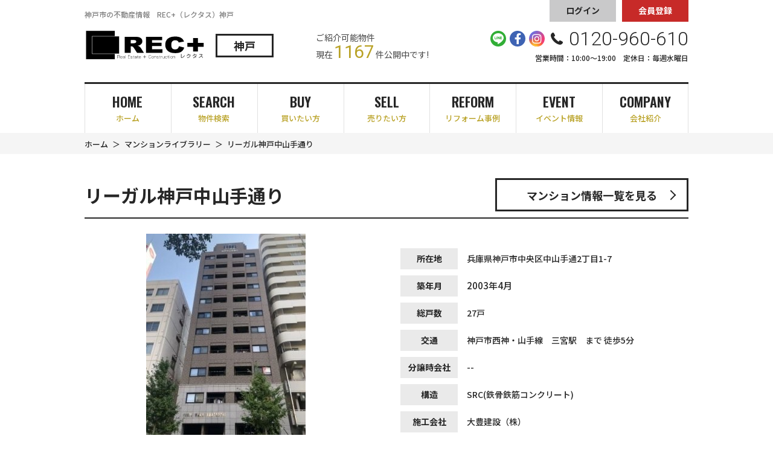

--- FILE ---
content_type: text/html; charset=UTF-8
request_url: https://kobe.rectas-believe.com/mansion/detail?no=663
body_size: 7520
content:
<!DOCTYPE html>
<html lang="ja">
<head>
  <!-- ver.2.0.0 -->
  <meta charset="UTF-8">
  <meta http-equiv="X-UA-Compatible" content="IE=edge">
  <title>リーガル神戸中山手通り神戸市中央区中山手通2丁目1-7｜マンション詳細｜神戸市中央区の不動産情報なら、REC+（レクタス）神戸</title>
<meta name="description" content="REC+（レクタス）神戸神戸市中央区のマンション詳細ページ" />

<meta name="viewport" content="width=device-width, initial-scale=1.0">
<meta name="format-detection" content="telephone=no,address=no,email=no">
<meta name="csrf-token" content="aqjT2IC3OMegcm1RPLQsrt7nfvIS1ntPJYlxapSg">

<meta property="og:title" content="リーガル神戸中山手通り神戸市中央区中山手通2丁目1-7｜マンション詳細｜神戸市中央区の不動産情報なら、REC+（レクタス）神戸">
<meta property="og:description" content="REC+（レクタス）神戸神戸市中央区のマンション詳細ページ">
<meta property="og:type" content="website">
<meta property="og:url" content="https://kobe.rectas-believe.com/mansion/detail?no=663">
<meta property="og:image" content="https://new.bukken1.com/image/manshons/144/12084/width/height/R8a4sb8WcEmhwLyauTkwVHACt3oIAofw.jpg">
<meta property="og:site_name" content="REC+（レクタス）神戸">
<meta name="twitter:card" content="summary">
<meta name="twitter:title" content="リーガル神戸中山手通り神戸市中央区中山手通2丁目1-7｜マンション詳細｜神戸市中央区の不動産情報なら、REC+（レクタス）神戸">
<meta name="twitter:description" content="REC+（レクタス）神戸神戸市中央区のマンション詳細ページ">
<meta name="twitter:image" content="https://new.bukken1.com/image/manshons/144/12084/width/height/R8a4sb8WcEmhwLyauTkwVHACt3oIAofw.jpg">

<script src="https://kobe.rectas-believe.com/res/js/vendor.bundle.js?20200730150125"></script>
<script src="//code.jquery.com/jquery-migrate-3.0.1.min.js"></script>
<script src="https://kobe.rectas-believe.com/res/js/app.bundle.js?20200730150125"></script>
<script src="https://kobe.rectas-believe.com/packages/phery.min.js?20200730150125"></script>
<script src="https://kobe.rectas-believe.com/packages/spin.min.js?20200730150125"></script>
<script src="https://kobe.rectas-believe.com/packages/jquery.history.js?20200730150125"></script>
<script src="https://kobe.rectas-believe.com/packages/common.js?20230522140756"></script>
<script src="https://kobe.rectas-believe.com/res/js/dynamic.bundle.js?20200730150125"></script>
<script src="https://www.promisejs.org/polyfills/promise-7.0.4.min.js"></script>
<script src="https://cdn.jsdelivr.net/npm/sweetalert2@9"></script>

<link href="https://fonts.googleapis.com/css2?family=Noto+Sans+JP:wght@300;400;500;700;900&family=Roboto:wght@300;400;700&family=Montserrat:wght@600&family=Oswald:wght@200..700&display=swap" rel="stylesheet">
<link rel="stylesheet" href="https://use.fontawesome.com/releases/v5.13.0/css/all.css">

<link rel="shortcut icon" href="https://kobe.rectas-believe.com/favicon.ico" type="image/x-icon">
<link rel="apple-touch-icon" href="https://kobe.rectas-believe.com/apple-touch-icon.png" sizes="180x180">
<link rel="stylesheet" href="https://kobe.rectas-believe.com/res/css/style.css?20251225112012">

<script>
  $.ajaxSetup({
    headers: {
      'X-CSRF-TOKEN': $('meta[name="csrf-token"]').attr('content')
    }
  });
  $(function () {
        $(document).on("click", '.js-menu', function() {
      $(this).toggleClass("active");
      $(".js-menuBox").slideToggle("normal");
    });
  });
</script>
  <link rel="stylesheet" href="https://kobe.rectas-believe.com/res/css/mansion.css?20250120134841" type="text/css" media="all"/>
  <link rel="stylesheet" type="text/css" href="https://cdnjs.cloudflare.com/ajax/libs/slick-carousel/1.8.1/slick.css"/>
  <link rel="stylesheet" type="text/css" href="https://cdnjs.cloudflare.com/ajax/libs/slick-carousel/1.8.1/slick-theme.css"/>
  <!-- Google Tag Manager -->
<script>(function(w,d,s,l,i){w[l]=w[l]||[];w[l].push({'gtm.start':
new Date().getTime(),event:'gtm.js'});var f=d.getElementsByTagName(s)[0],
j=d.createElement(s),dl=l!='dataLayer'?'&l='+l:'';j.async=true;j.src=
'https://www.googletagmanager.com/gtm.js?id='+i+dl;f.parentNode.insertBefore(j,f);
})(window,document,'script','dataLayer','GTM-5XF88JG');</script>
<!-- End Google Tag Manager -->
</head>

<body id="top" class="page-mansion page-mansion__detail">
<!-- Google Tag Manager (noscript) -->
<noscript><iframe src="https://www.googletagmanager.com/ns.html?id=GTM-5XF88JG"
height="0" width="0" style="display:none;visibility:hidden"></iframe></noscript>
<!-- End Google Tag Manager (noscript) -->
<div class="p-wrapper">
<header id="header" class="l-header p-header">
  <div class="p-header__top">
    <div class="l-wrap inner">
      <p class="description">神戸市の不動産情報　REC+（レクタス）神戸</p>
    </div>
  </div>
  <!--/.p-header__top-->
  <div class="l-header__inner p-header__main l-wrap">
    <div>
      <h1 class="logo">
        <a href="https://kobe.rectas-believe.com"><img src="https://kobe.rectas-believe.com/res/img/logo.svg" alt="REC+（レクタス）神戸"></a>
        <span class="office">神戸</span>
        <span class="description">神戸市の不動産情報　REC+（レクタス）神戸</span>
      </h1>
    </div>
    <div class="estateCount u-d-n-sp">
      <span class="estateCount__text">ご紹介可能物件<br>現在<span class="estateCount__total">1167</span>件公開中です!</span>
    </div>
    <div id="headerBtn" style="margin-left: auto">
              <ul class="headBtn u-d-n-sp">
  <li class="headBtn__btn btn-search"><a href="https://kobe.rectas-believe.com/estate/search" class="btn c-button01 c-button01--nobullet c-button01--s c-button01--main"><i class="if if-icon_search"></i>物件を探す</a></li>
      <li class="headBtn__btn"><a href="https://kobe.rectas-believe.com/member/login" class="btn c-button01 c-button01--nobullet c-button01--s c-button01--login"><i class="fas fa-sign-in-alt"></i>ログイン</a></li>
    <li class="headBtn__btn"><a href="https://kobe.rectas-believe.com/regist" class="btn c-button01 c-button01--nobullet c-button01--s c-button01--regist"><i class="if if-icon_member"></i>会員登録</a></li>
  </ul>
<ul class="headBtn u-d-n-pc">
  <li class="headBtn__btn"><a href="https://kobe.rectas-believe.com/estate/search" class="btn c-button01 c-button01--nobullet search"><i class="if if-icon_search"></i>物件検索</a></li>
      <li class="headBtn__btn"><a href="https://kobe.rectas-believe.com/regist" class="btn c-button01 c-button01--nobullet regist"><i class="if if-icon_member"></i>会員登録</a></li>
    <li class="headBtn__btn"><a href="https://kobe.rectas-believe.com/member/login" class="btn c-button01 c-button01--nobullet login"><i class="fas fa-sign-in-alt"></i>ログイン</a></li>
    <li class="headBtn__btn u-d-n-pc">
    <button class="btn menuBtn js-menu" type="button">
      <span class="bars"></span>
      <span class="bars"></span>
      <span class="bars"></span>
      <span class="inner">MENU</span>
    </button>
  </li>
</ul>
          </div>
    <div class="contact u-d-n-sp">
      <p class="contact__tel">
        <span class="sns u-d-n-sp">
          <a class="c-buttonSns c-buttonSns--line c-buttonSns--m" href="https://lin.ee/xOquhDF" target="_blank" rel="noopener"><img src="https://kobe.rectas-believe.com/res/img/icon_line.svg" alt=""></a>
          <a class="c-buttonSns c-buttonSns--fb c-buttonSns--m" href="https://www.facebook.com/%E6%A0%AA%E5%BC%8F%E4%BC%9A%E7%A4%BE%E3%83%93%E3%83%AA%E3%83%BC%E3%83%96-690469914311855/" target="_blank" rel="noopener"><i class="fab fa-facebook-f"></i></a>
          <a class="c-buttonSns c-buttonSns--insta c-buttonSns--m" href="https://www.instagram.com/rec_kobe?igsh=MW1lN2tmeG0yb2RwZA%3D%3D&utm_source=qr" target="_blank" rel="noopener"><i class="fab fa-instagram"></i></a>
        </span>
                              <i class="if if-icon_tel icon"></i>0120-960-610
                        </p>

              <p class="contact__info">営業時間：10:00〜19:00　定休日：毎週水曜日</p>
          </div>
    <!--/.contact-->
  </div>
  <!--/.l-header__inner-->
  <div class="l-gNavi js-menuBox">
    <ul class="p-gNavi u-d-n-sp">
      <li id="gnavi-home" class="p-gNavi__item"><a class="listItem" href="https://kobe.rectas-believe.com"><span class="en">HOME</span><span class="ja">ホーム</span></a></li>
      <li id="gnavi-estate" class="p-gNavi__item"><a class="listItem" href="https://kobe.rectas-believe.com/estate/search"><span class="en">SEARCH</span><span class="ja">物件検索</span></a></li>
      <li id="gnavi-buy" class="p-gNavi__item"><a class="listItem" href="https://kobe.rectas-believe.com/buy"><span class="en">BUY</span><span class="ja">買いたい方</span></a></li>
      <li id="gnavi-sell" class="p-gNavi__item"><a class="listItem" href="https://kobe.rectas-believe.com/sell"><span class="en">SELL</span><span class="ja">売りたい方</span></a></li>
      <li id="gnavi-reform" class="p-gNavi__item"><a class="listItem" href="https://kobe.rectas-believe.com/work"><span class="en">REFORM</span><span class="ja">リフォーム事例</span></a></li>
      <li id="gnavi-event" class="p-gNavi__item"><a class="listItem" href="https://kobe.rectas-believe.com/event"><span class="en">EVENT</span><span class="ja">イベント情報</span></a></li>
      <li id="gnavi-company" class="p-gNavi__item">
        <a href="https://kobe.rectas-believe.com/company" class="listItem"><span class="en">COMPANY</span><span class="ja">会社紹介</span></a>
        <ul class="u-d-n-sp">
          <li><a href="https://kobe.rectas-believe.com/company"><i class="fa fa-caret-right"></i> 会社概要</a></li>
          <li><a href="https://kobe.rectas-believe.com/company/message"><i class="fa fa-caret-right"></i> 代表あいさつ</a></li>
          <li><a href="https://kobe.rectas-believe.com/company/staff"><i class="fa fa-caret-right"></i> スタッフ紹介</a></li>
        </ul>
      </li>
    </ul>
    <ul class="p-gNavi u-d-n-pc">
      <li class="p-gNavi__item"><a href="https://kobe.rectas-believe.com" class="listItem">ホーム</a></li>
      <li class="p-gNavi__item"><a href="https://kobe.rectas-believe.com/estate/search" class="listItem">物件検索</a></li>
      <li class="p-gNavi__item"><a href="https://kobe.rectas-believe.com/buy" class="listItem">買いたい方</a></li>
      <li class="p-gNavi__item"><a href="https://kobe.rectas-believe.com/sell" class="listItem">売りたい方</a></li>
      <li class="p-gNavi__item"><a href="https://kobe.rectas-believe.com/work" class="listItem">リフォーム事例</a></li>
      <li class="p-gNavi__item"><a href="https://kobe.rectas-believe.com/event" class="listItem">イベント情報</a></li>
      <li class="p-gNavi__item"><a href="https://kobe.rectas-believe.com/voice" class="listItem">お客様の声</a></li>
      <li class="p-gNavi__item"><a href="https://kobe.rectas-believe.com/company" class="listItem">会社紹介</a></li>
      <li class="p-gNavi__item"><a href="https://kobe.rectas-believe.com/other/privacy" class="listItem">プライバシーポリシー</a></li>
      <li class="p-gNavi__item"><a href="https://kobe.rectas-believe.com/other/sitemap" class="listItem">サイトマップ</a></li>
    </ul>
  </div>
  <div class="estateCount u-d-n-pc">
    <div class="estateCount__text"><span class="estateCount__total">1167 件</span>ただいま公開</div>
    <div class="estateCount__update">2026.01.25更新</div>
  </div>
</header>

<div class="p-breadcrumb">
  <ol id="pan" class="p-breadcrumb__inner l-wrap">
    <li class="p-breadcrumb__item">
      <a href="https://kobe.rectas-believe.com">ホーム</a>
    </li>
          <li class="p-breadcrumb__item">
        <a href='https://kobe.rectas-believe.com/mansion/list?restore'>マンションライブラリー</a>
      </li>
          <li class="p-breadcrumb__item">
        リーガル神戸中山手通り
      </li>
      </ol>
</div>
<div class="l-container l-container--under detail">
  <main id="main" class="l-main">

    <div class="l-wrap">
      <h2 class="detail__ttl c-heading03">
        リーガル神戸中山手通り
        <a href="https://kobe.rectas-believe.com/mansion/list?restore" class="btn c-button01 c-button01--m c-button01--main--w">マンション情報一覧を見る</a>
      </h2>

      <section class="detail__head">
        <div class="detail__image">
                      <img src="https://new.bukken1.com/image/manshons/144/12084/468/352/R8a4sb8WcEmhwLyauTkwVHACt3oIAofw.jpg" title="リーガル神戸中山手通り" alt="リーガル神戸中山手通り中古マンション">
                  </div>

        <div class="detail__caption">
          <div class="detail__caption__item">
            <span class="detail__caption__item__label">所在地</span>
            <span class="detail__caption__item__content">兵庫県神戸市中央区中山手通2丁目1-7</span>
          </div>
          <div class="detail__caption__item">
            <span class="detail__caption__item__label">築年月</span>
            <span class="detail__caption__content">2003年4月</span>
          </div>
          <div class="detail__caption__item">
            <span class="detail__caption__item__label">総戸数</span>
            <span class="detail__caption__item__content">27戸</span>
          </div>
          <div class="detail__caption__item">
            <span class="detail__caption__item__label">交通</span>
                                          <span class="detail__caption__item__content">神戸市西神・山手線　三宮駅　まで 徒歩5分</span>
                                    </div>
          <div class="detail__caption__item">
            <span class="detail__caption__item__label">分譲時会社</span>
            <span class="detail__caption__item__content">--</span>
          </div>
          <div class="detail__caption__item">
            <span class="detail__caption__item__label">構造</span>
            <span class="detail__caption__item__content">SRC(鉄骨鉄筋コンクリート)</span>
          </div>
          <div class="detail__caption__item">
            <span class="detail__caption__item__label">施工会社</span>
            <span class="detail__caption__item__content">大豊建設（株）</span>
          </div>
        </div>
      </section>

      <section class="detail__block">
        <p class="detail__block__note">
          ※上記情報は分譲当時のパンフレット掲載内容などを記載していますので、現況と異なる場合があります。<br>
          ※分譲時会社は社名変更（合併、分割含む）後の会社名が掲載している場合があります。<br>
          ※建物竣工時に撮影した竣工写真を掲載している場合があります。その場合、現況と異なる可能性があります。
        </p>
      </section>

      <section class="detail__bukken__list">
        <div class="detail__bukken__list__title">
          <div class="detail__bukken__list__title__item">
            <h3 class="detail__bukken__list__title__content">売り出し中物件<span class="detail__bukken__list__title__content__num">0</span>件</h3>
          </div>
          <div class="detail__bukken__list__title__item">選択した物件について</div>
          <div class="detail__bukken__list__title__item">
            <a name="go_inquiry" class="btn c-button01 c-button01--accent c-button01--l">問い合わせる<span>(最大10件)</span></a>
          </div>
        </div>
        <div id="mansion_bukken_list" class="detail__bukken__list__block"></div>
        <div id="search_loading" style="padding-top: 30px; position: relative; height:90px; text-align: center;"></div>
      </section>

      <section class="detail__desc">
        <h3 class="detail__desc__title"></h3>
        <p class="detail__desc__content">
          ●周辺地域、マンションの魅力<br />
リーガル神戸中山手通りは平成15年4月に竣工されました。<br />
地上11階建て、総戸数27戸の小規模マンションです。<br />
間取りは1K～1LDKタイプが多く、シングル世帯～新婚さん、カップル、DINKs世帯にもお勧めです。
        </p>
      </section>

      <section class="detail__block">
        <h3 id="map-title" class="c-heading04">地図情報</h3>
        <h3 id="streetView-title" class="c-heading04" style="display: none">地図情報</h3>
        <div class="detail__map__inner">
          <div id="streetView-canvas" class="canvas" style="display: none"></div>
          <div id="map-canvas" class="canvas"></div>
        </div>
      </section>

      <section class="back-btn-bottom">
        <a href="https://kobe.rectas-believe.com/mansion/list?restore" class="btn back-btn-bottom c-button01 c-button01--m c-button01--main--w u-mb-80">マンション情報一覧を見る</a>
      </section>
    </div>
  </main>
</div>
<div class="detail__toiawase__block u-bgc-dot-light-2">
  <div class="l-wrap">
    <section class="">
      <h3 class="c-heading04">このマンションに関するお問い合わせ</h3>
      <div class="detail__toiawase__info">
        <div class="detail__toiawase__left">
          <div class="detail__toiawase__left__l">
            <div class="detail__toiawase__left__l__t">このマンションを買いたい方</div>
            <a href="https://kobe.rectas-believe.com/mansion/inquiry?no=663&amp;type=2" class="btn c-button01 c-button01--main c-button01--m">この物件が出たら教えて</a>
            <span class="detail__toiawase__left__l__bt">新たにこのマンションが売りに出されたらお知らせします。</span>
          </div>
          <div class="detail__toiawase__left__r">
            <div class="detail__toiawase__left__l__t">このマンションを売りたい方</div>
            <a href="https://kobe.rectas-believe.com/mansion/inquiry?no=663&amp;type=3" class="btn c-button01 c-button01--accent c-button01--m">不動産無料査定</a>
            <span class="detail__toiawase__left__l__bt">カンタン入力で不動産のプロが査定価格をお知らせします。</span>
          </div>
        </div>
        <div class="detail__toiawase__right">
          <div class="detail__toiawase__right__logo">
            <a href="/"><img src="https://kobe.rectas-believe.com/res/img/logo.svg" alt="REC+（レクタス）神戸"></a>
            <div class="office">神戸</div>
          </div>
                                    <a class="tel" href="tel:0120-960-610">
                <i class="if if-icon_tel"></i>0120-960-610
              </a>
                                            <p class="detail__toiawase__right__worktime">
              営業時間：10:00〜19:00　定休日：毎週水曜日
            </p>
                    <a href="https://kobe.rectas-believe.com/company" class="c-button01 c-button01--main c-button01--m c-button01--main--w">店舗情報を見る</a>
        </div>
      </div>
    </section>
  </div>
</div>
<div class="p-information">
  <a href="#top" class="p-information__more js-smoothScroll"><i class="fas fa-chevron-up"></i></a>
</div>
<footer class="l-footer p-footer">
  <ul class="p-footer__navi">
    <li class="listItem"><a href="https://kobe.rectas-believe.com/company">会社概要</a></li>
    <li class="listItem"><a href="https://kobe.rectas-believe.com/buy">買いたい方</a></li>
    <li class="listItem"><a href="https://kobe.rectas-believe.com/sell">売りたい方</a></li>
    <li class="listItem"><a href="https://kobe.rectas-believe.com/event">イベント情報</a></li>
    <li class="listItem"><a href="https://kobe.rectas-believe.com/other/sitemap">サイトマップ</a></li>
    <li class="listItem"><a href="https://kobe.rectas-believe.com/other/privacy">プライバシーポリシー</a></li>
  </ul>
  <p class="p-footer__copy">&copy; 2020 株式会社ビリーブ.</p>
</footer>
<div class="detail__bottom__toiawase u-bgc-dot-light-2">
  <div class="l-wrap">
    <section class="detail__bottom__toiawase__block">
      <div class="detail__bottom__toiawase__l">
        このマンションに関するお問い合わせ
      </div>
      <div class="detail__bottom__toiawase__r">
        <a href="https://kobe.rectas-believe.com/mansion/inquiry?no=663&amp;type=2" class="btn c-button01 c-button01--main c-button01--m">この物件が出たら教えて</a>
        <a href="https://kobe.rectas-believe.com/mansion/inquiry?no=663&amp;type=3" class="btn c-button01 c-button01--accent c-button01--m">不動産無料査定</a>
      </div>
    </section>
  </div>
</div>
<div class="mansion_keeper hidden hide" hidden>
  <input type="hidden" name="m_url" id="m_url" value="https://kobe.rectas-believe.com/mansion/detail?no=663">
  <input type="hidden" name="m_code" id="m_code" value="663">
  <input type="hidden" name="m_img" id="m_img" value="
    https://new.bukken1.com/image/manshons/144/12084/468/352/R8a4sb8WcEmhwLyauTkwVHACt3oIAofw.jpg"
>

  <input type="hidden" name="m_name" id="m_name" value="リーガル神戸中山手通り">
  <input type="hidden" name="m_label" id="m_label" value="中古マンション">
  <input type="hidden" name="m_traffic" id="m_traffic" value="神戸市西神・山手線　三宮駅　まで 徒歩5分">
  <input type="hidden" name="m_address" id="m_address" value="兵庫県神戸市中央区中山手通2丁目1-7">
</div>
</div>
<script src="https://kobe.rectas-believe.com/packages/mansion.js?20201001100845"></script>
<script>
  $(function () {
    var url = window.location.search;
    phery.remote('ajax_mansion_bukken', {'mansion_no': 663 }, {'href': 'https://kobe.rectas-believe.com/mansion/ajax_gateway' + url, 'data-loading':'#search_loading' });

    $( '[name=go_inquiry]' ).click( function() {
      var code = $( this ).data( 'code' );
      var params = [];
      var checks = $( '[name="bukken_select[]"]:checked' );
      if( code ) {
        window.location.href = "https://kobe.rectas-believe.com/contact/bukken?no[]=" + code;
      } else if( checks.size() ) {
        checks.each( function() {
          params.push( 'no[]=' + $( this ).val() );
        } );
        window.location.href = "https://kobe.rectas-believe.com/contact/bukken?" + params.join( '&' );
      } else {
        alert( 'お問い合せしたい物件にチェックを入れてください' );
      }
      return false;
    });


    if (typeof mansionHistory === 'function') {
      mansionHistory();
      if (typeof update_mansion_history === 'function') {
        var mansion = {
          code : $('#m_code').val(),
          url : $('#m_url').val(),
          img: $('#m_img').val(),
          name: $('#m_name').val(),
          label: $('#m_label').val(),
          traffic: $('#m_traffic').val(),
          address: $('#m_address').val(),
          addedAt: Date.now()
        };
        update_mansion_history(mansion);
      }
    }
  });

  function initMap() {
    var geocoder = new google.maps.Geocoder();
    geocoder.geocode(
      {
        'address': '神戸市中央区中山手通',
        'region': 'jp'
      },
      function (results, status) {
        if (status == google.maps.GeocoderStatus.OK) {
          var map_tag = document.getElementById('map-canvas');
          var map_location = new google.maps.LatLng(results[0].geometry.location.lat(), results[0].geometry.location.lng());
          var map_options =
            {
              zoom: 14,//縮尺
              center: map_location,
              disableDefaultUI: false,
              mapTypeId: google.maps.MapTypeId.ROADMAP,
              scaleControl: true
            };
          //マップを表示する
          var map = new google.maps.Map(map_tag, map_options);
          var latlng, marker;
                      latlng = new google.maps.LatLng(34.695652, 135.189896);
            marker = new google.maps.Marker({
            position: latlng,
            map: map
          });
          map.panTo(latlng);
          
                      var sv = new google.maps.StreetViewService();
            sv.getPanoramaByLocation(latlng, 50, function (results, status) {
              if (status === google.maps.StreetViewStatus.OK) {
                var heading = google.maps.geometry.spherical.computeHeading(results.location.latLng, latlng);
                var panorama_options = {
                  position: results.location.latLng,
                  pov: {heading: heading, pitch: 0},
                };
                var panorama_tag = document.getElementById('streetView-canvas');
                var panorama = new google.maps.StreetViewPanorama(panorama_tag, panorama_options);
                map.setStreetView(panorama);
                if (marker !== undefined) {
                  marker.setMap(null);
                }
                document.getElementById('streetView-title').style.display = "block";
                document.getElementById('map-title').style.display = "none";
                document.getElementById('streetView-canvas').style.display = "block";
              }
            });
                  }
      }
    );
  }
</script>
<script src="//maps.googleapis.com/maps/api/js?key=AIzaSyD9BAaBNLfVXbzDyDGd20DYrY67HT-ck1s&callback=initMap"></script>
</body>
</html>


--- FILE ---
content_type: text/css
request_url: https://kobe.rectas-believe.com/res/css/style.css?20251225112012
body_size: 27019
content:
html{line-height:1.15;-ms-text-size-adjust:100%;-webkit-text-size-adjust:100%}h1{font-size:2em;margin:0.67em 0}hr{-webkit-box-sizing:content-box;box-sizing:content-box;height:0;overflow:visible}main{display:block}pre{font-family:monospace, monospace;font-size:1em}a{background-color:transparent;-webkit-text-decoration-skip:objects}abbr[title]{text-decoration:underline;-webkit-text-decoration:underline dotted;text-decoration:underline dotted}b,
strong{font-weight:bolder}code,
kbd,
samp{font-family:monospace, monospace;font-size:1em}small{font-size:80%}img{border-style:none}svg:not(:root){overflow:hidden}button,
input,
optgroup,
select,
textarea{margin:0}button{overflow:visible;text-transform:none}button,
[type="button"],
[type="reset"],
[type="submit"]{-webkit-appearance:button}button::-moz-focus-inner,
[type="button"]::-moz-focus-inner,
[type="reset"]::-moz-focus-inner,
[type="submit"]::-moz-focus-inner{border-style:none;padding:0}button:-moz-focusring,
[type="button"]:-moz-focusring,
[type="reset"]:-moz-focusring,
[type="submit"]:-moz-focusring{outline:1px dotted ButtonText}fieldset{padding:0.35em 0.75em 0.625em}input{overflow:visible}legend{-webkit-box-sizing:border-box;box-sizing:border-box;color:inherit;display:table;max-width:100%;padding:0;white-space:normal}progress{display:inline-block;vertical-align:baseline}select{text-transform:none}textarea{overflow:auto}[type="checkbox"],
[type="radio"]{-webkit-box-sizing:border-box;box-sizing:border-box;padding:0}[type="number"]::-webkit-inner-spin-button,
[type="number"]::-webkit-outer-spin-button{height:auto}[type="search"]{-webkit-appearance:textfield;outline-offset:-2px}[type="search"]::-webkit-search-cancel-button,
[type="search"]::-webkit-search-decoration{-webkit-appearance:none}::-webkit-file-upload-button{-webkit-appearance:button;font:inherit}details{display:block}summary{display:list-item}template{display:none}[hidden]{display:none}body{background-color:#fff;color:#262626;font-family:"Noto Sans JP",sans-serif;font-weight:500;line-height:1.75;margin:0;-moz-osx-font-smoothing:grayscale;-webkit-font-smoothing:antialiased;word-wrap:break-word;font-size:16px;-webkit-text-size-adjust:100%;-moz-text-size-adjust:100%;-ms-text-size-adjust:100%}*,*::before,*::after{-webkit-box-sizing:border-box;box-sizing:border-box}ul,li{list-style:none}h1,h2,h3,h4,h5,h6{margin:0 auto}p{margin:0;text-align:left}img{vertical-align:middle;max-width:100%;max-height:100%}main p a,main th a,main td a,main dt a,main dd a{padding:0 0 1px;color:#004ea2;text-decoration:none;display:inline-block;position:relative}input,select,textarea{font-size:16px;font-size:1rem}input[type="submit"]{-webkit-appearance:none}select{font-size:16px;font-size:1rem;line-height:2.125;height:36px;padding-top:0 !important;padding-bottom:0 !important}button{font-family:"Noto Sans JP",sans-serif}@font-face{font-family:"myiconfont";src:url("/res/fonts/myiconfont.eot?c=1596533432387");src:url("/res/fonts/myiconfont.eot?#iefix&c=1596533432387") format("embedded-opentype"),url("/res/fonts/myiconfont.woff?c=1596533432387") format("woff"),url("/res/fonts/myiconfont.ttf?c=1596533432387") format("truetype");font-weight:normal;font-style:normal}.if{display:inline-block;font:normal normal normal 1em/1 "myiconfont";text-rendering:auto;-webkit-font-smoothing:antialiased;-moz-osx-font-smoothing:grayscale}.if-icon_arrow::before{content:"\EA01"}.if-icon_arrow01::before{content:"\EA02"}.if-icon_building::before{content:"\EA03"}.if-icon_buy::before{content:"\EA04"}.if-icon_calendar::before{content:"\EA05"}.if-icon_clock::before{content:"\EA06"}.if-icon_detail::before{content:"\EA07"}.if-icon_doc::before{content:"\EA08"}.if-icon_event::before{content:"\EA09"}.if-icon_favorite::before{content:"\EA0A"}.if-icon_freedial::before{content:"\EA0B"}.if-icon_home::before{content:"\EA0C"}.if-icon_key::before{content:"\EA0D"}.if-icon_mail::before{content:"\EA0E"}.if-icon_map::before{content:"\EA0F"}.if-icon_member::before{content:"\EA10"}.if-icon_mypage::before{content:"\EA11"}.if-icon_pc::before{content:"\EA12"}.if-icon_pin::before{content:"\EA13"}.if-icon_reform::before{content:"\EA14"}.if-icon_search::before{content:"\EA15"}.if-icon_sell::before{content:"\EA16"}.if-icon_shop::before{content:"\EA17"}.if-icon_tel::before{content:"\EA18"}.if-icon_trash::before{content:"\EA19"}.if-icon_zoom::before{content:"\EA1A"}.slick-slide{border:none !important}.slick-slide img{margin:0 auto}.slick-arrow{position:absolute;top:0;width:40px}.slick-arrow .inner{font-size:15px;font-size:.9375rem;line-height:2.6666666667;background:rgba(0, 0, 0, .7);border:none;border-radius:50%;color:#fff;height:40px;width:40px;text-align:center;position:absolute;top:0;bottom:0;margin:auto;padding:0 5px;z-index:10}.slick-arrow .inner:focus{outline:none}.slick-arrow.prev{left:-20px}.slick-arrow.prev .inner{padding-left:20px}.slick-arrow.next{right:-20px}.slick-arrow.next .inner{padding-right:20px}.slick-arrow.thumbnail{width:120px;height:40px;background:rgba(0, 0, 0, .7);color:#fff;left:0;border:none;outline:none}.slick-arrow.thumbnail.prev{top:-51px}.slick-arrow.thumbnail.next{top:auto;top:initial;bottom:-51px}.swal2-popup .swal2-close:focus{outline:none}.swal2-popup .swal2-confirm{background:#8cd4f5 !important}.swal2-popup .swal2-confirm:hover{background:#86cceb !important}.swal2-popup .swal2-confirm:focus{-webkit-box-shadow:none;box-shadow:none}.slick-slider{position:relative;display:block;-webkit-box-sizing:border-box;box-sizing:border-box;-webkit-touch-callout:none;-webkit-user-select:none;-moz-user-select:none;-ms-user-select:none;user-select:none;-ms-touch-action:pan-y;touch-action:pan-y;-webkit-tap-highlight-color:transparent}.slick-list{position:relative;overflow:hidden;display:block;margin:0;padding:0}.slick-list:focus{outline:none}.slick-list.dragging{cursor:pointer;cursor:hand}.slick-slider .slick-track,.slick-slider .slick-list{-webkit-transform:translate3d(0, 0, 0);transform:translate3d(0, 0, 0)}.slick-track{position:relative;left:0;top:0;display:block;margin-left:auto;margin-right:auto}.slick-track:before,.slick-track:after{content:"";display:table}.slick-track:after{clear:both}.slick-loading .slick-track{visibility:hidden}.slick-slide{float:left;height:100%;min-height:1px;display:none}[dir="rtl"] .slick-slide{float:right}.slick-slide img{display:block}.slick-slide.slick-loading img{display:none}.slick-slide.dragging img{pointer-events:none}.slick-initialized .slick-slide{display:block}.slick-loading .slick-slide{visibility:hidden}.slick-vertical .slick-slide{display:block;height:auto;border:1px solid transparent}.slick-arrow.slick-hidden{display:none}.c-accordion01--side .total{margin:0 5px 0 10px;white-space:nowrap}.c-accordion01--side .ex{border:solid 1px #ccc;border-radius:3px;background:#fff;white-space:nowrap}.c-accordion01__heading{position:relative;display:-webkit-box;display:-ms-flexbox;display:flex;-webkit-box-align:center;-ms-flex-align:center;align-items:center;background:#f3f3f3;padding:10px 10px;font-weight:700}.c-accordion01__heading .total{margin-left:10px}.c-accordion01__heading .ex{position:relative;border:solid 1px #ccc;border-radius:15px;background:#fff;white-space:nowrap}.c-accordion01__heading .ex:after{position:absolute;right:5px;top:0;bottom:0;height:12px;margin:auto 0;content:'▼'}.c-accordion01__heading.is-active{margin-bottom:16px}.c-accordion01__heading.is-active .ex{color:#fff;background:#262626}.c-accordion01__heading.is-active .ex:after{content:'▲'}.c-accordion01__details{display:none;margin:0}.c-accordion02__heading{position:relative;display:-webkit-box;display:-ms-flexbox;display:flex;-webkit-box-align:center;-ms-flex-align:center;align-items:center;background:#f3f3f3;padding:10px 10px;font-weight:700;border-radius:5px;border:solid 1px #eee}.c-accordion02__heading:after{position:absolute;right:10px;top:0;bottom:0;height:12px;margin:auto 0;font-size:12px}.c-accordion02__heading .total{margin-left:10px}.c-accordion02__heading .ex{padding:4px;margin:0 18px 0 auto;border:solid 1px #ccc;border-radius:3px;background:#ffffff}.c-accordion02__details{margin:0}.c-accordion03__data{display:none}.c-accordion03__btn{cursor:pointer;padding:0;background-color:#fff;border:solid 2px #262626;text-decoration:none;display:-webkit-box;display:-ms-flexbox;display:flex;-ms-flex-wrap:wrap;flex-wrap:wrap;-webkit-box-pack:center;-ms-flex-pack:center;justify-content:center;-webkit-box-align:center;-ms-flex-align:center;align-items:center;position:relative;color:#262626;-webkit-box-shadow:0px 3px 0px 0px rgba(46, 69, 124, .2);box-shadow:0px 3px 0px 0px rgba(46, 69, 124, .2);font-weight:700;border-radius:5px}.c-accordion03__btn:after,.c-accordion03__btn:before{content:"";background:#262626;position:absolute;top:0;bottom:0;margin:auto 0}.c-accordion03__btn:after{right:14px;width:10px;height:2px;border:none;-webkit-transform:rotate(0deg);transform:rotate(0deg)}.c-accordion03__btn:before{content:"";position:absolute;background:#262626;width:2px;height:10px;right:18px;border:none}.c-accordion03__btn.is-open:before{display:none}.c-accordion04__btn{cursor:pointer;padding:0;background-color:#fff;border:solid 2px #262626;text-decoration:none;display:-webkit-box;display:-ms-flexbox;display:flex;-ms-flex-wrap:wrap;flex-wrap:wrap;-webkit-box-pack:center;-ms-flex-pack:center;justify-content:center;-webkit-box-align:center;-ms-flex-align:center;align-items:center;position:relative;color:#262626;-webkit-box-shadow:0px 3px 0px 0px rgba(46, 69, 124, .2);box-shadow:0px 3px 0px 0px rgba(46, 69, 124, .2);font-weight:700;border-radius:5px}.c-accordion04__btn:after,.c-accordion04__btn:before{content:"";background:#262626;position:absolute;top:0;bottom:0;margin:auto 0}.c-accordion04__btn:after{right:14px;width:10px;height:2px;border:none;-webkit-transform:rotate(0deg);transform:rotate(0deg)}.c-accordion04__btn:before{content:"";position:absolute;background:#262626;width:2px;height:10px;right:18px;border:none}.c-accordion04__btn.is-open:before{display:none}.c-accordion04__detail{display:none}.c-button01{background-color:#fff;border-width:3px;border-style:solid;width:100%;font-weight:700;font-size:20px;font-size:1.25rem;line-height:1;color:#262626;text-decoration:none;display:-webkit-box;display:-ms-flexbox;display:flex;-ms-flex-wrap:wrap;flex-wrap:wrap;-webkit-box-pack:center;-ms-flex-pack:center;justify-content:center;-webkit-box-align:center;-ms-flex-align:center;align-items:center;position:relative;cursor:pointer}.c-button01:after{content:"";position:absolute;top:0;bottom:0;margin:auto 0;-webkit-transform:rotate(45deg);transform:rotate(45deg);border-top:2px solid #fff;border-right:2px solid #fff}.c-button01--xxl::after{right:20px}.c-button01--xl::after{right:20px}.c-button01--l::after{right:15px}.c-button01--s::after{right:10px}.c-button01--main,.c-button01--contact{background-color:#262626;border-color:#262626;color:#fff}.c-button01--main:hover,.c-button01--contact:hover{background-color:#fff;color:#262626}.c-button01--main:hover::after,.c-button01--contact:hover::after{border-top-color:#262626;border-right-color:#262626}.c-button01--main--w,.c-button01--contact--w{background-color:#fff;border-color:#262626;color:#262626}.c-button01--main--w:after,.c-button01--contact--w:after{border-top-color:#262626;border-right-color:#262626}.c-button01--main--w:hover,.c-button01--contact--w:hover{background-color:#262626;color:#fff}.c-button01--main--w:hover::after,.c-button01--contact--w:hover::after{border-top-color:#fff;border-right-color:#fff}.c-button01--sub{background-color:#c9c9ca;border-color:#c9c9ca;color:#262626}.c-button01--sub:hover{background-color:#fff;color:#262626}.c-button01--sub:hover::after{border-top-color:#c9c9ca;border-right-color:#c9c9ca}.c-button01--sub--w{background-color:#fff;border-color:#c9c9ca;color:#262626}.c-button01--sub--w:after{border-top-color:#c9c9ca;border-right-color:#c9c9ca}.c-button01--sub--w:hover{background-color:#c9c9ca;color:#262626}.c-button01--sub--w:hover::after{border-top-color:#fff;border-right-color:#fff}.c-button01--accent{background-color:#b9a226;border-color:#b9a226;color:#fff}.c-button01--accent:hover{background-color:#fff;color:#b9a226}.c-button01--accent:hover::after{border-top-color:#b9a226;border-right-color:#b9a226}.c-button01--accent--w{background-color:#fff;border-color:#b9a226;color:#b9a226}.c-button01--accent--w::after{border-top-color:#b9a226;border-right-color:#b9a226}.c-button01--accent--w:hover{background-color:#b9a226;color:#fff}.c-button01--accent--w:hover::after{border-top-color:#fff;border-right-color:#fff}.c-button01--accent2,.c-button01--regist{background-color:#c72a28;border-color:#c72a28;color:#fff}.c-button01--accent2:hover,.c-button01--regist:hover{background-color:#fff;color:#c72a28}.c-button01--accent2:hover::after,.c-button01--regist:hover::after{border-top-color:#c72a28;border-right-color:#c72a28}.c-button01--accent2--w,.c-button01--regist--w{background-color:#fff;border-color:#c72a28;color:#c72a28}.c-button01--accent2--w::after,.c-button01--regist--w::after{border-top-color:#c72a28;border-right-color:#c72a28}.c-button01--accent2--w:hover,.c-button01--regist--w:hover{background-color:#c72a28;color:#fff}.c-button01--accent2--w:hover::after,.c-button01--regist--w:hover::after{border-top-color:#fff;border-right-color:#fff}.c-button01--login{background-color:#c9c9ca;border-color:#c9c9ca;color:#262626}.c-button01--login:hover{background-color:#fff;color:#262626}.c-button01--login:hover::after{border-top-color:#c9c9ca;border-right-color:#c9c9ca}.c-button01--login--w{background-color:#fff;border-color:#c9c9ca;color:#262626}.c-button01--login--w:after{border-top-color:#c9c9ca;border-right-color:#c9c9ca}.c-button01--login--w:hover{background-color:#c9c9ca;color:#262626}.c-button01--login--w:hover::after{border-top-color:#fff;border-right-color:#fff}.c-button01--reserve{background-color:#b9a226;border-color:#b9a226;color:#fff}.c-button01--reserve:hover{background-color:#fff;color:#b9a226}.c-button01--reserve:hover::after{border-top-color:#b9a226;border-right-color:#b9a226}.c-button01--reserve--w{background-color:#fff;border-color:#b9a226;color:#b9a226}.c-button01--reserve--w:after{border-top-color:#b9a226;border-right-color:#b9a226}.c-button01--reserve--w:hover{background-color:#b9a226;color:#fff}.c-button01--reserve--w:hover::after{border-top-color:#fff;border-right-color:#fff}.c-button01--nobullet{padding:0}.c-button01--nobullet:after{display:none}.c-button01--return{padding:0}.c-button01--return:after{content:"";position:absolute;top:0;bottom:0;margin:auto 0;-webkit-transform:rotate(45deg);transform:rotate(45deg);left:18px;border-bottom-width:2px;border-left-width:2px;border-bottom-style:solid;border-left-style:solid;border-right:none;border-top:none}.c-button01--baloon{position:relative;text-align:center}.c-button01--baloon .baloon{position:absolute;background:#262626;display:-webkit-box;display:-ms-flexbox;display:flex;-webkit-box-align:center;-ms-flex-align:center;align-items:center;-webkit-box-pack:center;-ms-flex-pack:center;justify-content:center;border-radius:50%;color:#fff;text-align:center;-webkit-transform:rotate(-15deg);transform:rotate(-15deg)}.c-button01--baloon .line01{display:block;margin-bottom:5px;text-align:center;font-weight:500}.c-button01--baloon .line02{display:block;text-align:center}.c-button01 i{margin-right:5px;z-index:1}.c-button01--dummy{background-color:#ccc;border-color:#ccc;color:#fff;cursor:default}.c-buttonSns{display:-webkit-box;display:-ms-flexbox;display:flex;-webkit-box-align:center;-ms-flex-align:center;align-items:center;-webkit-box-pack:center;-ms-flex-pack:center;justify-content:center;border-radius:50%;color:#fff;text-decoration:none}.c-buttonSns--insta{position:relative;background:linear-gradient(135deg, #427eff 0%, #f13f79 70%) no-repeat;overflow:hidden}.c-buttonSns--insta:before{content:'';position:absolute;top:11px;left:-9px;width:35px;height:35px;background:radial-gradient(#ffdb2c 10%, rgba(255, 105, 34, .65) 55%, rgba(255, 88, 96, 0) 70%)}.c-buttonSns--fb{background:#3e63b3}.c-buttonSns--line{background-color:#31ae36}.c-buttonSns--line.c-buttonSns--l{padding:8px}.c-buttonSns--line.c-buttonSns--m{padding:4px}.c-buttonSns--l{font-size:22px;font-size:1.375rem;line-height:1;height:40px;width:40px}.c-buttonSns--m{font-size:18px;font-size:1.125rem;line-height:1;height:26px;width:26px}.c-buttonSns i{z-index:1}.c-card01{background-color:#fff;border-bottom:2px solid #262626;position:relative}.c-card01 a{border:none;text-decoration:none}.c-card01__link{display:block;color:#262626}.c-card01__pic{position:relative;display:-webkit-box;display:-ms-flexbox;display:flex;-webkit-box-align:center;-ms-flex-align:center;align-items:center;-webkit-box-pack:center;-ms-flex-pack:center;justify-content:center;overflow:hidden;outline:1px solid #e3e3e3;outline-offset:-1px}.c-card01__pic .iconNewPd{position:absolute;left:5px;top:5px}.c-card01__pic .iconStatus{position:absolute;top:0;left:0;bottom:0;right:0;margin:auto;width:calc(100% - 10px);height:calc(100% - 10px);display:-webkit-box;display:-ms-flexbox;display:flex;-webkit-box-align:center;-ms-flex-align:center;align-items:center;-webkit-box-pack:center;-ms-flex-pack:center;justify-content:center;font-weight:700;letter-spacing:0.5em;padding-left:0.5em}.c-card01__pic .iconposition{position:absolute;right:7px;top:7px}.c-card01__pic .iconposition .icon360{display:block}.c-card01__pic .iconposition .icon360 img{max-width:100%;max-height:100%}.c-card01__pic .iconposition .iconyoutube{display:block}.c-card01__pic .iconposition .iconyoutube img{max-width:100%;max-height:100%}.c-card01__name{color:#fff;background:#262626}.c-card01 .iconMember{line-height:0}.c-card01__price{display:block;margin:0;font-weight:700;color:#b9a226}.c-card01__monthlyPay{background:#eee;border:1px solid #b9a226;font-size:11px;font-size:.6875rem;line-height:1.1818181818;padding:7px 9px;margin:5px 0;font-weight:700;font-size:10px;font-size:.625rem;line-height:1.2}.c-card01__monthlyPay__price{font-size:11px;font-size:.6875rem;line-height:1;color:#b9a226}.c-card01__monthlyPay__price__unit{font-size:10px;font-size:.625rem;line-height:1}.c-card01__monthlyPay__notice{margin:3px 0 0;font-size:10px;font-size:.625rem;line-height:1.2;font-weight:500}.c-card01__monthlyPay__notice01{display:none}.c-card01__monthlyPay__notice02{display:none}.c-card01__monthlyPay__mark{display:none}.c-card01__info{width:100%;margin:0;color:#262626;text-align:center}.c-card01__size__madori{margin-left:1em;display:inline-block}.c-card01__date{text-align:left;padding:0}.c-card02{display:-webkit-box;display:-ms-flexbox;display:flex;-webkit-box-pack:justify;-ms-flex-pack:justify;justify-content:space-between;color:#262626;text-decoration:none}.c-card02__pic{overflow:hidden;position:relative;display:-webkit-box;display:-ms-flexbox;display:flex;-webkit-box-align:center;-ms-flex-align:center;align-items:center;-webkit-box-pack:center;-ms-flex-pack:center;justify-content:center;margin:0 auto auto}.c-card02__date{overflow:hidden;text-overflow:ellipsis;white-space:nowrap}.c-card02__ttl{font-weight:700;overflow:hidden;text-overflow:ellipsis;white-space:nowrap;margin:5px 0}.c-card03{border:none;color:#262626;text-decoration:none;position:relative;overflow:hidden;-webkit-transition:opacity 0.4s ease;transition:opacity 0.4s ease}.c-card03 a{text-decoration:none;color:#262626}.c-card03__pic{overflow:hidden;position:relative;display:-webkit-box;display:-ms-flexbox;display:flex;-webkit-box-align:center;-ms-flex-align:center;align-items:center;-webkit-box-pack:center;-ms-flex-pack:center;justify-content:center}.c-card03__buy{font-weight:700}.c-card04{background-color:#fff;border-bottom:2px solid #262626;position:relative;display:-webkit-box;display:-ms-flexbox;display:flex;-webkit-box-align:center;-ms-flex-align:center;align-items:center}.c-card04:first-child{border-top:1px dotted #a0a0a0}.c-card04__link{border:none;text-decoration:none;-webkit-box-flex:1;-ms-flex:1 1;flex:1 1;display:-webkit-box;display:-ms-flexbox;display:flex;-webkit-box-pack:justify;-ms-flex-pack:justify;justify-content:space-between;color:#262626;overflow:hidden}.c-card04__pic{display:-webkit-box;display:-ms-flexbox;display:flex;-webkit-box-align:center;-ms-flex-align:center;align-items:center;overflow:hidden;position:relative}.c-card04__pic img{max-height:none;max-height:initial}.c-card04__pic .iconNewPd{position:absolute;left:5px;top:5px}.c-card04__pic .iconStatus{position:absolute;top:0;left:0;bottom:0;right:0;margin:auto;width:calc(100% - 10px);height:calc(100% - 10px);display:-webkit-box;display:-ms-flexbox;display:flex;-webkit-box-align:center;-ms-flex-align:center;align-items:center;-webkit-box-pack:center;-ms-flex-pack:center;justify-content:center;font-weight:700;letter-spacing:0.5em;padding-left:0.5em}.c-card04__pic .icon360{position:absolute;right:7px;top:7px}.c-card04__pic .icon360 img{max-width:100%;max-height:100%}.c-card04__pic .iconposition{position:absolute;right:7px;top:7px}.c-card04__pic .iconposition .icon360{display:block}.c-card04__pic .iconposition .icon360 img{max-width:100%;max-height:100%}.c-card04__pic .iconposition .iconyoutube{display:block}.c-card04__pic .iconposition .iconyoutube img{max-width:100%;max-height:100%}.c-card04__name{color:#fff;background:#262626;margin:auto 0}.c-card04__left{display:-webkit-box;display:-ms-flexbox;display:flex;-webkit-box-orient:vertical;-webkit-box-direction:normal;-ms-flex-flow:column;flex-flow:column;-webkit-box-align:center;-ms-flex-align:center;align-items:center}.c-card04__check{height:18px}.c-card04__del{width:50px;height:44px;display:-webkit-box;display:-ms-flexbox;display:flex;margin:auto 5px auto auto;-webkit-box-align:center;-ms-flex-align:center;align-items:center;-ms-flex-item-align:stretch;align-self:stretch;-webkit-box-pack:center;-ms-flex-pack:center;justify-content:center;border-radius:3px;font-size:12px;font-size:.75rem;line-height:1}.c-card04__add{font-weight:700;white-space:nowrap;text-overflow:ellipsis;overflow:hidden}.c-card04__price{margin:0 0 10px;font-weight:700;color:#b9a226}.c-card04__info{width:100%;margin:0;color:#262626;text-align:center}.c-card04__size__madori{margin-left:1em;display:inline-block}.c-card04__date{border-top:1px solid #a0a0a0;width:100%;height:30px;margin:auto 0 0;display:-webkit-box;display:-ms-flexbox;display:flex;-webkit-box-pack:center;-ms-flex-pack:center;justify-content:center;-webkit-box-align:center;-ms-flex-align:center;align-items:center}.c-card04__monthlyPay{font-weight:700;background:transparent;font-size:12px;font-size:.75rem;line-height:1;margin:0 0 10px;padding:0}.c-card04__monthlyPay__price{color:#b9a226;font-size:15px;font-size:.9375rem;line-height:1}.c-card04__monthlyPay__price__unit{font-size:10px;font-size:.625rem;line-height:1}.c-card04__monthlyPay__price__note{display:none}.c-card04__monthlyPay__notice{font-weight:500;font-size:8px;font-size:.5rem;line-height:1.5;display:block;margin:2px 0 0}.c-card04__monthlyPay__notice01{display:block}.c-card04__monthlyPay__notice02{display:block;text-indent:-1em;padding:0 0 0 1em;margin:0 -0.5em 0 0}.c-card06{padding:0 0 20px 0;margin-bottom:20px;border-bottom:1px #aaa dashed}.c-card06__pic{text-align:center;position:relative;z-index:-1}.c-card06__more{margin:20px 0 0}.c-card07 a{display:block;position:relative;padding-right:20px;color:#262626;text-decoration:none;border:solid 1px #eee}.c-card07 a::after{display:block;content:'';position:absolute;right:8px;top:0;bottom:0;margin:auto 0 auto auto;width:0;height:0;border-style:solid;border-width:7.5px 0 7.5px 10px;border-color:transparent transparent transparent #262626}.p-cardList01__notice{width:100%;font-size:10px;font-size:.625rem;line-height:1.5;font-weight:700;text-indent:-1em;padding:0 0 5px 10px;margin:5px 0 0}.amazoncard{margin-bottom:40px;font-size:14.4px;font-size:.9rem}.amazoncard__mv{margin-bottom:20px}.amazoncard__tit{font-size:19.2px;font-size:1.2rem;text-align:center;margin-bottom:10px}.amazoncard__list{margin-top:10px}.amazoncard__content{display:-webkit-box;display:-ms-flexbox;display:flex;-webkit-box-orient:vertical;-webkit-box-direction:normal;-ms-flex-flow:column;flex-flow:column;-webkit-box-pack:center;-ms-flex-pack:center;justify-content:center;-webkit-box-align:center;-ms-flex-align:center;align-items:center}.c-checkbox01{display:inline-block;height:40px;-webkit-box-align:center;-ms-flex-align:center;align-items:center;position:relative}.c-checkbox01__input{width:0 !important;height:0 !important;margin:auto !important;padding:0 !important;-webkit-appearance:none;-moz-appearance:none;appearance:none;position:absolute;z-index:-999;top:0;bottom:0;left:10px}.c-checkbox01__input:checked+.c-checkbox01__parts::after{content:"\f00c";display:-webkit-box;display:-ms-flexbox;display:flex;width:18px;height:18px;font-family:"Font Awesome 5 Free";font-style:normal;font-weight:900;text-rendering:auto;-webkit-font-smoothing:antialiased;-moz-osx-font-smoothing:grayscale;position:absolute;top:2px;left:2px;margin:auto;z-index:1;color:#fff}.c-checkbox01__input:checked+.c-checkbox01__parts:before{background:#262626}.c-checkbox01__parts{padding-left:23px;margin-right:3px;position:relative;font-size:14px;font-size:.875rem;line-height:1;display:inline-block}.c-checkbox01__parts::before{background:#fff;border:1px solid #333;content:"";display:block;position:absolute;top:0;left:0;height:18px;width:18px;margin-right:3px}.c-checkbox02{position:relative}.c-checkbox02__input{width:0 !important;height:0 !important;margin:auto !important;padding:0 !important;-webkit-appearance:none;-moz-appearance:none;appearance:none;position:absolute;z-index:-999;top:0;bottom:0;left:10px}.c-checkbox02__input:checked+.c-checkbox02__label{background:#eee}.c-checkbox02__input:checked+.c-checkbox02__label .c-checkbox02__check:after{content:"\f00c";display:-webkit-box;display:-ms-flexbox;display:flex;width:18px;height:18px;font-family:"Font Awesome 5 Free";font-style:normal;font-weight:900;color:#2f457e;margin:auto 0;-webkit-box-align:center;-ms-flex-align:center;align-items:center;-webkit-box-pack:center;-ms-flex-pack:center;justify-content:center}.c-checkbox02__check{display:-webkit-box;display:-ms-flexbox;display:flex;-webkit-box-pack:center;-ms-flex-pack:center;justify-content:center;content:'';width:18px;height:18px;background:#fff;margin:0 5px 0 0;border:solid 1px #000}.c-checkbox02__name{font-size:14px;font-size:.875rem;line-height:1;width:calc(100% - 22px);line-height:1}.c-checkbox02__label{min-height:42px;display:-webkit-box;display:-ms-flexbox;display:flex;-webkit-box-align:center;-ms-flex-align:center;align-items:center;position:relative;border:solid 1px #ccc;border-radius:5px}.c-checkbox03{position:relative}.c-checkbox03__input{width:0 !important;height:0 !important;margin:auto !important;padding:0 !important;-webkit-appearance:none;-moz-appearance:none;appearance:none;position:absolute;z-index:-999;top:0;bottom:0;left:10px}.c-checkbox03__input:checked+.c-checkbox03__label .c-checkbox03__check{background:#262626}.c-checkbox03__input:checked+.c-checkbox03__label .c-checkbox03__check:after{content:"\f00c";display:-webkit-box;display:-ms-flexbox;display:flex;width:18px;height:18px;font-family:"Font Awesome 5 Free";font-style:normal;font-weight:900;color:#fff;margin:auto 0;-webkit-box-align:center;-ms-flex-align:center;align-items:center;-webkit-box-pack:center;-ms-flex-pack:center;justify-content:center;font-size:14px}.c-checkbox03__check{display:-webkit-box;display:-ms-flexbox;display:flex;-webkit-box-pack:center;-ms-flex-pack:center;justify-content:center;content:'';width:18px;height:18px;background:#fff;margin:0 5px 0 0;border:solid 1px #000}.c-checkbox03__name{width:calc(100% - 18px)}.c-checkbox03__label{display:-webkit-box;display:-ms-flexbox;display:flex;-webkit-box-align:center;-ms-flex-align:center;align-items:center;position:relative}.c-checkbox04{min-height:40px;display:-webkit-box;display:-ms-flexbox;display:flex;-webkit-box-align:center;-ms-flex-align:center;align-items:center;border:solid 1px #ccc;border-radius:5px;position:relative}.c-checkbox04__input{width:0 !important;height:0 !important;margin:auto !important;padding:0 !important;-webkit-appearance:none;-moz-appearance:none;appearance:none;position:absolute;z-index:-999;top:0;bottom:0;left:10px}.c-checkbox04__input:checked+.c-checkbox04__parts::after{content:"\f00c";display:-webkit-box;display:-ms-flexbox;display:flex;width:18px;height:18px;font-family:"Font Awesome 5 Free";font-style:normal;font-weight:900;text-rendering:auto;-webkit-font-smoothing:antialiased;-moz-osx-font-smoothing:grayscale;position:absolute;top:5px;bottom:0;left:2px;margin:auto;z-index:1;color:#fff}.c-checkbox04__input:checked+.c-checkbox04__parts:before{background:#262626}.c-checkbox04__parts{padding-left:23px;margin-right:3px;position:relative;font-size:14px;font-size:.875rem;line-height:1;display:inline-block}.c-checkbox04__parts::before{background:#fff;border:1px solid #333;content:"";display:block;position:absolute;top:0;bottom:0;left:0;height:18px;width:18px;margin:auto}.c-checkbox05{display:inline-block;-webkit-box-align:center;-ms-flex-align:center;align-items:center}.c-checkbox05__input{display:none}.c-checkbox05__input:checked+.c-checkbox05__parts::after{content:"\f00c";display:-webkit-box;display:-ms-flexbox;display:flex;width:18px;height:18px;font-family:"Font Awesome 5 Free";font-style:normal;font-weight:900;text-rendering:auto;-webkit-font-smoothing:antialiased;-moz-osx-font-smoothing:grayscale;position:absolute;top:2px;left:2px;margin:auto;z-index:1;color:#fff}.c-checkbox05__input:checked+.c-checkbox05__parts:before{background:#262626}.c-checkbox05__parts{padding-left:23px;margin-right:3px;position:relative;font-size:14px;font-size:.875rem;line-height:1;display:inline-block}.c-checkbox05__parts::before{background:#fff;border:1px solid #333;content:"";display:block;position:absolute;top:0;left:0;height:18px;width:18px;margin-right:3px}.c-radio01__input{display:none}.c-radio01__input:checked+.c-radio01__label .c-radio01__check:after{content:"";display:-webkit-box;display:-ms-flexbox;display:flex;width:15px;height:15px;border-radius:50%;background:#262626;margin:auto 0;-webkit-box-align:center;-ms-flex-align:center;align-items:center;-webkit-box-pack:center;-ms-flex-pack:center;justify-content:center}.c-radio01__check{display:-webkit-box;display:-ms-flexbox;display:flex;-webkit-box-pack:center;-ms-flex-pack:center;justify-content:center;content:'';width:25px;height:25px;background:#fff;margin:0 5px 0 0;border-radius:50%;border:solid 1px #000}.c-radio01__name{width:calc(100% - 25px)}.c-radio01__label{display:-webkit-box;display:-ms-flexbox;display:flex;-webkit-box-align:center;-ms-flex-align:center;align-items:center;position:relative}.c-radio02__input{display:none}.c-radio02__input:checked+.c-radio02__label{background:#eee}.c-radio02__input:checked+.c-radio02__label .c-radio02__check:after{content:"";display:-webkit-box;display:-ms-flexbox;display:flex;width:10px;height:10px;border-radius:50%;background:#262626;margin:auto 0;-webkit-box-align:center;-ms-flex-align:center;align-items:center;-webkit-box-pack:center;-ms-flex-pack:center;justify-content:center}.c-radio02__check{display:-webkit-box;display:-ms-flexbox;display:flex;-webkit-box-pack:center;-ms-flex-pack:center;justify-content:center;content:'';width:18px;height:18px;background:#fff;margin:0 5px 0 0;border:solid 1px #000;border-radius:50%}.c-radio02__name{width:calc(100% - 20px);font-size:14px;font-size:.875rem;line-height:1}.c-radio02__label{min-height:41px;display:-webkit-box;display:-ms-flexbox;display:flex;-webkit-box-align:center;-ms-flex-align:center;align-items:center;position:relative;border:solid 1px #ccc;border-radius:5px}.c-radio03__input{display:none}.c-radio03__input:checked+.c-radio03__label .c-radio03__check{background:#262626}.c-radio03__check{display:-webkit-box;display:-ms-flexbox;display:flex;-webkit-box-pack:center;-ms-flex-pack:center;justify-content:center;content:'';width:25px;height:25px;background:#fff;margin:0 5px 0 0;border:solid 1px #000;border-radius:50%}.c-radio03__name{width:calc(100% - 25px)}.c-radio03__label{display:-webkit-box;display:-ms-flexbox;display:flex;-webkit-box-align:center;-ms-flex-align:center;align-items:center;position:relative}.c-radio04{display:inline-block;border:solid 1px #ccc;border-radius:5px}.c-radio04__input{display:none}.c-radio04__input:checked+.c-radio04__parts::before{opacity:1}.c-radio04__parts{height:15px;padding:0 0 0 25px;font-size:14px;font-size:.875rem;line-height:1;display:inline-block;position:relative;cursor:pointer}.c-radio04__parts::before,.c-radio04__parts::after{content:"";margin:auto;display:block;position:absolute;top:0;bottom:0}.c-radio04__parts::before{background-color:#666;border-radius:50%;width:10px;height:10px;left:4px;opacity:0;z-index:2}.c-radio04__parts::after{background-color:#ececec;border:1px solid #838383;border-radius:50%;width:18px;height:18px;left:0;z-index:1}.c-select01{border:solid 1px #ccc;border-radius:5px;width:100%;background:#fff url(../img/bg_form_select_01.svg) no-repeat;background-position:right 14px center;background-size:10px 10px;-webkit-appearance:none}.c-select01::-ms-expand{display:none}.c-text01{width:100%;padding:5px 10px;border:solid 1px #ccc;border-radius:5px;background:#ffffff}.c-textarea01{padding:5px 10px;width:100%;border:solid 1px #ccc;border-radius:5px;background:#ffffff}.c-heading01{display:-webkit-box;display:-ms-flexbox;display:flex}.c-heading01__box{border-top:3px solid #262626;display:-webkit-box;display:-ms-flexbox;display:flex;margin:auto;position:relative}.c-heading01__box:before,.c-heading01__box:after{content:'';position:absolute}.c-heading01__box:before{width:3px;right:0}.c-heading01__box:after{height:3px;bottom:0}.c-heading01__main{background:#262626;font-family:'Oswald', sans-serif;font-weight:600;color:#fff;text-transform:uppercase;display:block}.c-heading01__sub{font-weight:500;color:#b9a226;display:block;position:relative}.c-heading02{display:-webkit-box;display:-ms-flexbox;display:flex}.c-heading02__box{border-top:3px solid #262626;display:-webkit-box;display:-ms-flexbox;display:flex;margin:auto;position:relative}.c-heading02__box:before,.c-heading02__box:after{content:'';position:absolute}.c-heading02__box:before{width:3px;right:0}.c-heading02__box:after{height:3px;bottom:0}.c-heading02__main{background:#262626;font-family:'Oswald', sans-serif;font-weight:600;color:#fff;text-transform:uppercase;display:block}.c-heading02__sub{font-weight:700;color:#b9a226;display:block;position:relative}.c-heading03{border-bottom:2px solid #262626;padding:0 0 10px;font-weight:700;color:#262626;display:block}.c-heading04{font-weight:700;color:#262626;text-align:left;position:relative}.c-heading04::before{content:'';border-left:7px solid #262626;height:100%;position:absolute;left:0;display:block}.c-heading05{background-color:#a6a5a5;height:35px;margin:0 0 20px;padding:0 0 0 10px;font-weight:700;font-size:17px;font-size:1.0625rem;line-height:2.0588235294;color:#262626;text-align:left}.c-homebnr{position:relative}.c-homebnr__pic>img{vertical-align:bottom;height:auto}.c-homebnr__caption{position:absolute;top:0;left:0;background-color:rgba(0, 0, 0, .8);display:-webkit-box;display:-ms-flexbox;display:flex;-webkit-box-pack:center;-ms-flex-pack:center;justify-content:center;-webkit-box-orient:vertical;-webkit-box-direction:normal;-ms-flex-direction:column;flex-direction:column}.c-homebnr__title{color:#fff;font-weight:700}.c-homebnr__description{color:#bba426}.c-list01{margin:0;padding:0;list-style:none}.c-list01__item{padding:0 0 0 18px;list-style:none;color:#262626;position:relative}.c-list01__item::before{content:"";background-color:#262626;border-radius:50%;width:13px;height:13px;margin:auto;position:absolute;top:0;bottom:0;left:0px}.c-list01__item::after{content:"";background-color:#fff;border-radius:50%;width:7px;height:7px;margin:auto;position:absolute;top:0;bottom:0;left:3px}.c-list02{padding:0}.c-list02__item{margin-bottom:15px;padding-bottom:15px;border-bottom:1px #aaa dotted}.c-list02__left{font-weight:700;font-size:18px;font-size:1.125rem}.c-list02__right{display:-webkit-box;display:-ms-flexbox;display:flex;-webkit-box-align:center;-ms-flex-align:center;align-items:center}.c-list02 a{color:#262626}.c-dl{border-top:1px solid #d6cfc8;margin:0;padding:0;display:-webkit-box;display:-ms-flexbox;display:flex;-webkit-box-orient:horizontal;-webkit-box-direction:normal;-ms-flex-flow:row wrap;flex-flow:row wrap;-webkit-box-align:center;-ms-flex-align:center;align-items:center}.c-dl__heading,.c-dl__data{border-bottom:1px solid #d6cfc8;height:55px;font-size:15px;font-size:.9375rem;line-height:1;color:#262626;display:-webkit-box;display:-ms-flexbox;display:flex;-webkit-box-pack:start;-ms-flex-pack:start;justify-content:flex-start;-webkit-box-align:center;-ms-flex-align:center;align-items:center}.c-dl__heading{background-color:#fff;-webkit-box-flex:0;-ms-flex:0 0 25%;flex:0 0 25%;padding:0 0 0 27px;font-weight:700}.c-dl__data{background-color:#fff;-webkit-box-flex:0;-ms-flex:0 0 75%;flex:0 0 75%;margin:0;padding:0;font-weight:500}.c-noPhoto01{display:-webkit-box;display:-ms-flexbox;display:flex;-webkit-box-align:center;-ms-flex-align:center;align-items:center;-webkit-box-pack:center;-ms-flex-pack:center;justify-content:center;text-align:center;font-size:var(--font-size-sp);font-weight:700;letter-spacing:0.05em;max-width:100%;max-height:100%;position:absolute;top:0;left:0;right:0}.c-seal01{display:-webkit-inline-box;display:-ms-inline-flexbox;display:inline-flex;-webkit-box-align:center;-ms-flex-align:center;align-items:center;-webkit-box-pack:center;-ms-flex-pack:center;justify-content:center;background:#fff;border:2px solid #262626;color:#262626}.c-seal02{background:#fff;border:1px solid #c9c9ca;text-align:center;display:inline-block}.c-seal03{display:-webkit-box;display:-ms-flexbox;display:flex;-webkit-box-align:center;-ms-flex-align:center;align-items:center;-webkit-box-pack:center;-ms-flex-pack:center;justify-content:center;background:#d1d1d1;color:#fff;border-radius:50%}.c-seal03--active{background:#ffcc33;color:#ffff00}.c-seal04{display:inline-block;background:#333;color:#ffffff;padding:0 5px;margin-right:5px;height:22px;font-size:14px;font-size:.875rem;line-height:1.5714285714;border-radius:3px;font-weight:bold}.c-seal04--req{background:#e60012}.c-seal04--any{background:#aaa}.c-seal05{display:inline-block;background:#b9a226;color:#fff}.c-stamp01{font-weight:400;border-radius:50%;font-family:'Oswald', sans-serif;color:#fff;text-align:center;display:-webkit-box;display:-ms-flexbox;display:flex;-webkit-box-pack:center;-ms-flex-pack:center;justify-content:center;-webkit-box-align:center;-ms-flex-align:center;align-items:center;z-index:2}.c-stamp01--new{background:#b9a226}.c-stamp01--pd{background:#262626}.c-stamp02{background:rgba(255, 255, 255, .6);display:-webkit-box;display:-ms-flexbox;display:flex;-webkit-box-align:center;-ms-flex-align:center;align-items:center;-webkit-box-pack:center;-ms-flex-pack:center;justify-content:center}.c-table01{border-collapse:collapse;border-spacing:0;width:100%;margin:0;display:table}.c-table01__row{border-bottom:1px solid #eaeaea;border-top:1px solid #eaeaea;display:table-row}.c-table01__heading{padding:10px;font-weight:700;font-size:15px;font-size:.9375rem;line-height:2;text-align:left;vertical-align:top;display:table-cell;border-bottom:1px solid #fff;border-top:1px solid #fff;background-color:#eaeaea}.c-table01__data{background-color:#fff;padding:10px;font-weight:500;font-size:15px;font-size:.9375rem;line-height:2;text-align:left;display:table-cell}.c-table02{border-collapse:collapse;border-spacing:0;margin:0;display:table;width:100%}.c-table02__row{border-bottom:1px dotted #aaaaaa;display:table-row}.c-table02__heading{width:70px;padding:9px 0;font-weight:700;font-size:14px;font-size:.875rem;line-height:1.4285714286;text-align:left;vertical-align:top;display:table-cell;position:relative}.c-table02__data01{width:auto;padding:9px 0;font-weight:700;font-size:20px;font-size:1.25rem;line-height:1;text-align:left;display:table-cell}.c-table02__data01 strong{color:#b9a226;font-size:30px;font-size:1.875rem;line-height:1}.c-table02__data02{width:auto;padding:9px 0;font-weight:500;font-size:14px;font-size:.875rem;line-height:1.4285714286;text-align:left;display:table-cell}.c-table03{width:100%;margin:0}.c-table03__row{display:-webkit-box;display:-ms-flexbox;display:flex;-ms-flex-wrap:wrap;flex-wrap:wrap;border-top:1px #eaeaea solid;margin:0}.c-table03__heading{padding:8px;font-weight:700;text-align:left;vertical-align:top;display:block;position:relative;background:#eaeaea;border-bottom:1px #fff solid}.c-table03__heading i{margin-left:5px;cursor:pointer}.c-table03__data{padding:8px;margin:0;font-weight:500;letter-spacing:3px;vertical-align:top;text-align:left;display:block;border-bottom:1px #eaeaea solid}.c-table03__bottom{margin:15px 0 0}.p-breadcrumb{background:#f5f5f5;padding:10px 0;margin:0 auto;text-align:left;line-height:13px}.p-breadcrumb__inner{margin-top:0;margin-bottom:0}.p-breadcrumb__item{padding:0;font-size:13px;font-size:.8125rem;line-height:1;display:inline-block;vertical-align:middle}.p-breadcrumb__item+.p-breadcrumb__item::before{content:"＞";font-weight:500;padding:0 4px}.p-breadcrumb__item a{border:none;color:#262626;text-decoration:none}.p-breadcrumb__item a:hover{text-decoration:underline}.p-fixed01{background:#fff;display:none;border-style:solid;border-color:#262626}.p-fixed01__ttl{padding:5px 15px;text-align:center;font-size:12px;font-size:.75rem;line-height:1;letter-spacing:1.1px;font-weight:700}.p-fixed01__ttl.is-nomal{padding:10px 15px}.p-fixed01__ttl .no{color:#b9a226;font-size:20px;font-size:1.25rem;line-height:1}.p-fixed01__ttl .unit{color:#b9a226;font-size:12px;font-size:.75rem;line-height:1}.p-fixed01 .btnArea01{display:-webkit-box;display:-ms-flexbox;display:flex;-webkit-box-pack:justify;-ms-flex-pack:justify;justify-content:space-between;margin:0}.p-fixed01 .btnArea02{margin:0}.p-fixed01__search{width:100%;-webkit-box-flex:1;-ms-flex:1 1;flex:1 1;margin:0 auto}.p-fixed01__save{width:40%;margin-left:10px}.p-fixed01__save .button{font-size:12px;font-size:.75rem;line-height:1}.p-fixed01__listContact{width:100%}.p-fixed01__listContact .button{font-size:20px;font-size:1.25rem}.p-fixed01__detailContact{width:49%}.p-fixed01__detailContact .button{font-size:12px;font-size:.75rem;line-height:1;padding-right:10px}.p-fixed01__detailContact .button::after{right:5px !important}.p-fixed01__reserve{width:49%}.p-fixed01__reserve .button{font-size:12px;font-size:.75rem;line-height:1}.p-fixed01__reserve .button::after{right:5px !important}.p-fixed01 .button{height:46px;display:-webkit-box;display:-ms-flexbox;display:flex;position:relative;-webkit-box-align:center;-ms-flex-align:center;align-items:center;-webkit-box-pack:center;-ms-flex-pack:center;justify-content:center;border-radius:5px}.p-fixed01 .button:after{right:8px}.p-fixed01 .button .baloon{background:#ffffff;display:-webkit-box;display:-ms-flexbox;display:flex;-webkit-box-align:center;-ms-flex-align:center;align-items:center;-webkit-box-pack:center;-ms-flex-pack:center;justify-content:center;border-radius:50%;text-align:center}.p-fixed01 .button .baloon--m{position:relative;margin-right:10px;width:30px;height:30px;font-size:11px;font-size:.6875rem}.p-fixed01 .button .baloon--s{position:relative;margin-right:5px;width:30px;height:30px;font-size:11px;font-size:.6875rem}.p-fixed01 .button .baloon--accent{background:#262626;color:#fff}.p-fixed01 .button .baloon--main{background:#b9a226;color:#fff}.p-fixed03{background:#fff;display:none;border-style:solid;border-color:#262626}.p-fixed03__ttl{padding:5px 15px;text-align:center;font-size:15px;font-size:.9375rem;line-height:1;letter-spacing:1.1px;font-weight:700}.p-fixed03__ttl.is-nomal{padding:10px 15px}.p-fixed03__ttl .no{color:#b9a226;font-size:20px;font-size:1.25rem;line-height:1}.p-fixed03__ttl .unit{color:#b9a226;font-size:12px;font-size:.75rem;line-height:1}.p-fixed03__ttl .cf{color:#c62a28}.p-fixed03 .btnArea01{display:-webkit-box;display:-ms-flexbox;display:flex;-webkit-box-pack:justify;-ms-flex-pack:justify;justify-content:space-between;margin:0}.p-fixed03 .btnArea02{margin:0}.p-fixed03__search{width:100%;-webkit-box-flex:1;-ms-flex:1 1;flex:1 1;margin:0 auto}.p-fixed03__save{width:40%;margin-left:10px}.p-fixed03__save .button{font-size:12px;font-size:.75rem;line-height:1}.p-fixed03__listContact{width:100%}.p-fixed03__listContact .button{font-size:20px;font-size:1.25rem}.p-fixed03__detailContact{width:49%}.p-fixed03__detailContact .button{font-size:12px;font-size:.75rem;line-height:1;padding-right:10px}.p-fixed03__detailContact .button::after{right:5px !important}.p-fixed03__reserve{width:49%}.p-fixed03__reserve .button{font-size:12px;font-size:.75rem;line-height:1}.p-fixed03__reserve .button::after{right:5px !important}.p-fixed03__buttons{padding:0}.p-fixed03__button a{text-decoration:none}.p-fixed03 .button{height:46px;display:-webkit-box;display:-ms-flexbox;display:flex;position:relative;-webkit-box-align:center;-ms-flex-align:center;align-items:center;-webkit-box-pack:center;-ms-flex-pack:center;justify-content:center;border-radius:5px}.p-fixed03 .button .baloon{background:#ffffff;display:-webkit-box;display:-ms-flexbox;display:flex;-webkit-box-align:center;-ms-flex-align:center;align-items:center;-webkit-box-pack:center;-ms-flex-pack:center;justify-content:center;border-radius:50%;text-align:center}.p-fixed03 .button .baloon--m{position:relative;margin-right:10px;width:30px;height:30px;font-size:11px;font-size:.6875rem}.p-fixed03 .button .baloon--s{position:relative;margin-right:5px;width:30px;height:30px;font-size:11px;font-size:.6875rem}.p-fixed03 .button .baloon--accent{background:#262626;color:#fff}.p-fixed03 .button .baloon--main{background:#b9a226;color:#fff}.p-flow01{padding:0;display:-webkit-box;display:-ms-flexbox;display:flex;width:calc(100% - 8px);background:#a6a5a5}.p-flow01__item{width:100%;display:-webkit-box;display:-ms-flexbox;display:flex;-webkit-box-align:center;-ms-flex-align:center;align-items:center;-webkit-box-pack:center;-ms-flex-pack:center;justify-content:center;position:relative}.p-flow01__item:after{content:'';display:block;position:absolute;top:0;bottom:0;width:0;height:0;border-style:solid;border-color:transparent transparent transparent #a6a5a5;z-index:8}.p-flow01__item:before{content:'';display:block;position:absolute;top:0;bottom:0;width:0;height:0;border-style:solid;border-color:transparent transparent transparent #fff}.p-flow01__item:first-child{width:calc(100% - 8px)}.p-flow01__item:first-child .text{width:calc(100% + 6px);left:0}.p-flow01__item:not(:first-child) .text{left:5px}.p-flow01__item.is-active{background:#262626;color:#fff}.p-flow01__item.is-active:after{border-color:transparent transparent transparent #262626}.p-flow01__item.is-active .text{color:#fff}.p-flow01__item .text{position:absolute;top:0;bottom:0;display:-webkit-box;display:-ms-flexbox;display:flex;-webkit-box-pack:center;-ms-flex-pack:center;justify-content:center;-webkit-box-align:center;-ms-flex-align:center;align-items:center;margin:auto 0;width:100%;z-index:9}.p-footer{background:#262626}.p-footer__navi{margin:0;padding:0;display:-webkit-box;display:-ms-flexbox;display:flex;-webkit-box-pack:center;-ms-flex-pack:center;justify-content:center}.p-footer__navi .listItem{line-height:0.8}.p-footer__navi .listItem:not(:first-child){border-left:1px solid #fff}.p-footer__navi .listItem a{color:#ffffff;text-decoration:none}.p-footer__navi .listItem a:hover{text-decoration:underline}.p-footer__copy{text-align:center;color:#ffffff}.p-form01{margin-top:0;margin-bottom:0}.p-form01__heading{display:-webkit-box;display:-ms-flexbox;display:flex;-webkit-box-align:center;-ms-flex-align:center;align-items:center;padding:0 0 0 5px;background:#eeeeee;font-weight:bold}.p-form01__data{position:relative;margin:0 0 20px 0}.p-form01__att .ttl{font-weight:800;margin-bottom:5px}.p-form01__day{position:relative;display:-webkit-box;display:-ms-flexbox;display:flex;-webkit-box-pack:justify;-ms-flex-pack:justify;justify-content:space-between;margin-bottom:20px}.p-form01__day__month,.p-form01__day__day{display:-webkit-box;display:-ms-flexbox;display:flex;-webkit-box-align:end;-ms-flex-align:end;align-items:flex-end}.p-form01__time{display:-webkit-box;display:-ms-flexbox;display:flex;margin-bottom:20px}.p-form01__time .p-form01__day__time{display:-webkit-box;display:-ms-flexbox;display:flex;-webkit-box-align:end;-ms-flex-align:end;align-items:flex-end}.p-form01__calendar a:after{content:none}.p-form01__questionary{margin-bottom:10px}.p-form01__name{display:-webkit-box;display:-ms-flexbox;display:flex;-webkit-box-pack:justify;-ms-flex-pack:justify;justify-content:space-between;-ms-flex-wrap:wrap;flex-wrap:wrap}.p-form01__age{display:-webkit-box;display:-ms-flexbox;display:flex;-webkit-box-align:end;-ms-flex-align:end;align-items:flex-end}.p-form01__age input{margin-right:4px}.p-form01__zip{display:-webkit-box;display:-ms-flexbox;display:flex}.p-form01__add2{display:-webkit-box;display:-ms-flexbox;display:flex;-webkit-box-align:start;-ms-flex-align:start;align-items:flex-start;gap:20px;-webkit-box-pack:justify;-ms-flex-pack:justify;justify-content:space-between}.p-form01__add2 .text{padding:0 0 30px}.p-form01__add2 .panfuimg{max-width:200px}.p-form01__condType{padding:0;margin:0}.p-form01__condType .row:not(:last-child){margin-bottom:15px}.p-form01__condType .row__price{display:-webkit-box;display:-ms-flexbox;display:flex;-webkit-box-pack:justify;-ms-flex-pack:justify;justify-content:space-between;-webkit-box-align:end;-ms-flex-align:end;align-items:flex-end}.p-form01__condType .row__price .join{width:18px;display:-webkit-box;display:-ms-flexbox;display:flex;-webkit-box-align:center;-ms-flex-align:center;align-items:center;-ms-flex-item-align:stretch;align-self:stretch}.p-form01__area{margin-bottom:20px}.p-form01__area .ttl,.p-form01__area .sttl{font-weight:800}.p-form01__area .tikuSelect{-webkit-box-shadow:none;box-shadow:none;-webkit-box-pack:start;-ms-flex-pack:start;justify-content:flex-start;padding-left:10px}.p-form01__area .tikuSelect::after{display:none}.p-form01__area .tikuSelect::before{position:absolute;right:15px;top:0;bottom:0;height:12px;margin:auto 0;content:'▼'}.p-form01__area .tikuSelect.is-active:before{content:'▲'}.p-form01__area .tikuList{display:none}.p-form01__area .tikuList.is-active{display:block}.p-form01__area .line__add{display:-webkit-box;display:-ms-flexbox;display:flex;-webkit-box-align:center;-ms-flex-align:center;align-items:center;-webkit-box-pack:justify;-ms-flex-pack:justify;justify-content:space-between}.p-form01__area .line__add .text{text-align:center}.p-form01__area .line .list{padding:0}.p-form01__area .line .list li:not(:last-child){margin-bottom:10px}.p-form01__area .line .list__inner{display:-webkit-box;display:-ms-flexbox;display:flex;-ms-flex-wrap:wrap;flex-wrap:wrap}.p-form01__area .townSelect{margin-bottom:10px}.p-form01__payment{display:-webkit-box;display:-ms-flexbox;display:flex;-webkit-box-pack:justify;-ms-flex-pack:justify;justify-content:space-between}.p-form01__payment select,.p-form01__payment label{width:48.5%}.p-form01__edit{margin:15px 0}.p-form01__areaDetail{margin-top:10px}.p-form01__areaDetail .areaList{width:100%}.p-form01__land{display:-webkit-box;display:-ms-flexbox;display:flex;-webkit-box-pack:justify;-ms-flex-pack:justify;justify-content:space-between;margin-bottom:10px}.p-form01__land select{width:44.5%}.p-form01__layout{display:-webkit-box;display:-ms-flexbox;display:flex;-ms-flex-wrap:wrap;flex-wrap:wrap}.p-form01__layout label{margin-bottom:10px}.p-form01__priority li{list-style:decimal}.p-form01__priority li:not(:last-child){margin-bottom:10px}.p-form01__privacy{overflow-y:scroll;border:solid 1px #eee;border-radius:5px}.p-form01__privacy .privacy{margin:0;padding:13px}.p-form01__privacy .privacy__heading{margin-bottom:5px}.p-form01__privacy .privacy__data{margin:0 0 15px 0}.p-form01__pass{display:-webkit-box;display:-ms-flexbox;display:flex;-ms-flex-wrap:wrap;flex-wrap:wrap;-webkit-box-align:center;-ms-flex-align:center;align-items:center}.p-form01__agree{display:-webkit-box;display:-ms-flexbox;display:flex;-webkit-box-pack:justify;-ms-flex-pack:justify;justify-content:space-between;margin-top:10px}.p-form01__desiredMore{margin-bottom:20px}.p-form01 input[readonly]{background-color:#eee;color:#666}.p-gNavi__item{display:-webkit-box;display:-ms-flexbox;display:flex}.p-gNavi__item .listItem{display:-webkit-box;display:-ms-flexbox;display:flex;-webkit-box-align:center;-ms-flex-align:center;align-items:center;text-decoration:none;width:100%}.js-menuBox{width:100%;padding-top:0}.p-header{background:#ffffff}.p-header__top .inner .description{color:#808080}.p-header__main{display:-webkit-box;display:-ms-flexbox;display:flex;position:relative}.p-header__main .headBtn{display:-webkit-box;display:-ms-flexbox;display:flex;padding:0}.p-header__main .headBtn__btn .btn.menuBtn{display:-webkit-box;display:-ms-flexbox;display:flex;-webkit-box-pack:justify;-ms-flex-pack:justify;justify-content:space-between;-webkit-box-orient:vertical;-webkit-box-direction:normal;-ms-flex-flow:column wrap;flex-flow:column wrap;-webkit-box-align:center;-ms-flex-align:center;align-items:center;height:50px;width:45px;padding:10px 0 8px;background:#262626;border-radius:6px;border:none}.p-header__main .headBtn__btn .btn.menuBtn .inner{font-size:10px;font-size:.625rem;line-height:1;font-family:'Montserrat', sans-serif;color:#fff}.p-header__main .headBtn__btn .btn.menuBtn .bars{display:block;width:65%;height:3px;background:#fff;border-radius:1.5px}.p-header__main .headBtn__btn .btn.search{background-color:#b9a227;color:#fff;padding:7px 0}.p-header__main .headBtn__btn .btn.regist{background-color:#c72a28;color:#fff}.p-header__main .headBtn__btn .btn.login{background-color:#f0f0f0}.p-header .logo{margin:0;line-height:1}.p-header .logo .office{-webkit-box-pack:center;-ms-flex-pack:center;justify-content:center;-webkit-box-align:center;-ms-flex-align:center;align-items:center;font-weight:700;color:#262626}.p-header .logo .description{display:none}.p-header .estateCount{display:-webkit-box;display:-ms-flexbox;display:flex;-webkit-box-align:center;-ms-flex-align:center;align-items:center}.p-header .estateCount__text{color:#474747;display:block;position:relative;white-space:nowrap}.p-header .estateCount__total{color:#b9a226;letter-spacing:-0.01em;font-family:"Roboto", sans-serif}.p-header .contact__tel{margin-bottom:10px;font-family:"Roboto",sans-serif;font-weight:300;text-align:right;display:-webkit-box;display:-ms-flexbox;display:flex;-webkit-box-pack:end;-ms-flex-pack:end;justify-content:flex-end;-webkit-box-align:center;-ms-flex-align:center;align-items:center}.p-header .contact__info{text-align:right}.p-header.scroll-up .p-header__main .estateCount,.p-header.scroll-down .p-header__main .estateCount{display:none}.p-help--item{margin:0}.p-help--list{margin:0}.p-help--list dt{display:list-item;margin-left:1.5em}.p-help--list dd{margin:0 0 0 1.5em}.p-helpballoon{background:rgba(0, 0, 0, .8);border-radius:10px;padding:15px;font-size:14px;font-size:.875rem;line-height:1.4285714286;color:#fff;position:absolute;z-index:1000}.p-helpballoon::before{content:'';width:0;height:0;border-style:solid;border-width:5px 10px 5px 0;border-color:transparent rgba(0, 0, 0, .8) transparent transparent;display:block;position:absolute;top:13px;left:-10px}.p-information{background:#f0f0f0;position:relative}.p-information__more{display:-webkit-box;display:-ms-flexbox;display:flex;-webkit-box-pack:center;-ms-flex-pack:center;justify-content:center;-webkit-box-align:center;-ms-flex-align:center;align-items:center;z-index:1;text-decoration:none}.p-information__more:hover{opacity:.7;filter:alpha(opacity=70)}.p-information__caption{color:#808080}.p-information__logo .office{width:100%;background:#fff;font-weight:700;text-align:center}.p-information__sns{display:-webkit-box;display:-ms-flexbox;display:flex;-webkit-box-align:center;-ms-flex-align:center;align-items:center;-webkit-box-pack:justify;-ms-flex-pack:justify;justify-content:space-between}.p-information__tel .ttl{display:-webkit-box;display:-ms-flexbox;display:flex;-webkit-box-align:center;-ms-flex-align:center;align-items:center;-webkit-box-pack:center;-ms-flex-pack:center;justify-content:center;text-align:center;color:#262626;border:solid 2px #262626;background:#ffffff}.p-information__tel .tel{font-family:"Roboto",sans-serif;font-weight:300;color:#262626;text-decoration:none;margin-bottom:10px}.p-information__bottom a{border:none;padding:0;color:#262626;text-decoration:none}.p-information__bottom a:hover{opacity:.7;filter:alpha(opacity=70)}.p-information__bottom .banner01{border:2px solid #262626;background-color:#fff;display:-webkit-box;display:-ms-flexbox;display:flex;-webkit-box-align:center;-ms-flex-align:center;align-items:center;-webkit-box-pack:center;-ms-flex-pack:center;justify-content:center;max-width:314px;height:60px}.p-information__bottom .banner01 img{width:auto;margin:0 10px;height:40px}.p-information__bottom .banner01__text01{display:block;padding:5px 15px;margin:0 10px;border:2px solid #262626;font-size:15px;font-size:.9375rem;line-height:1}.p-mapCanvas{width:100%}.p-mapCanvas .js-open-map::after{rotate:90deg;margin:0;position:absolute;top:15px;right:20px}.p-mapCanvas__out{width:100%;margin:0 auto 10px;padding:0;display:none}.p-mapCanvas__out__inner{height:350px;position:relative}.p-mapCanvas__out__inner--large{height:240px}.p-mapCanvas__out__icon{width:45px;height:45px;margin:auto;font-size:45px;font-size:2.8125rem;line-height:1;color:#c1c1c1;display:-webkit-box;display:-ms-flexbox;display:flex;-webkit-box-pack:center;-ms-flex-pack:center;justify-content:center;-ms-flex-line-pack:center;align-content:center;position:absolute;top:0;left:0;right:0;bottom:0}.p-mapCanvas__streetView{width:100%;margin:0 0 10px}.p-mapCanvas__streetView__wrap{width:100%;display:-webkit-box;display:-ms-flexbox;display:flex;-webkit-box-pack:justify;-ms-flex-pack:justify;justify-content:space-between;-webkit-box-orient:vertical;-webkit-box-direction:normal;-ms-flex-direction:column;flex-direction:column;gap:20px}.p-mapCanvas__streetView__canvas{width:100% !important;height:250px !important;position:relative}.p-mapCanvas__streetView__canvas img{vertical-align:baseline;vertical-align:initial;max-width:none;max-width:initial;max-height:none;max-height:initial}.p-pagination{margin:0 0 10px;padding:0;display:-webkit-box;display:-ms-flexbox;display:flex;-webkit-box-pack:center;-ms-flex-pack:center;justify-content:center;-webkit-box-align:center;-ms-flex-align:center;align-items:center}.p-pagination__item{background-color:#fff;width:25px;height:30px;font-size:14px;font-size:.875rem;line-height:1;color:#262626;display:-webkit-box;display:-ms-flexbox;display:flex;-webkit-box-pack:center;-ms-flex-pack:center;justify-content:center;-webkit-box-align:center;-ms-flex-align:center;align-items:center;border:solid 1px #707070}.p-pagination__item a{width:100%;height:100%;border:none;color:#262626;text-decoration:none;display:-webkit-box;display:-ms-flexbox;display:flex;-webkit-box-pack:center;-ms-flex-pack:center;justify-content:center;-webkit-box-align:center;-ms-flex-align:center;align-items:center}.p-pagination__item a:hover{background-color:#4D4D4D;color:#fff !important}.p-pagination__item+.p-pagination__item{margin-left:5px}.p-pagination__item.is-active{background-color:#4D4D4D;color:#fff}.p-pagination__item:first-child{margin-right:10px}.p-pagination__item:last-child{margin-left:15px}.p-paging{text-align:center}.p-paging .summary{display:-webkit-box;display:-ms-flexbox;display:flex;-webkit-box-align:center;-ms-flex-align:center;align-items:center;-webkit-box-pack:center;-ms-flex-pack:center;justify-content:center}.p-paging .summary__total{font-weight:800;font-size:16px;font-size:1rem}.p-paging .summary__current{margin-left:5px;font-size:16px;font-size:1rem}.p-search__link{padding:0;margin:0}.p-search__link .listItem a{width:100%}.p-search__link .listItem a i{margin-right:10px;padding-top:2px}.p-search__button{margin:0 auto}.p-shopInfo__pic{position:relative}.p-shopInfo__pic .picText{position:absolute;bottom:0;left:0;right:0;width:100%;font-weight:900;color:#ffffff;text-shadow:0 0 15px #000}.p-shopInfo__pic .picText .line01{display:block}.p-shopInfo__pic .picText .line02{display:block}.p-shopInfo__map{width:100%}.p-shopInfo__map iframe{width:100%;height:100%}.p-shopInfo__name{font-weight:700}.p-shopInfo__more{display:-webkit-box;display:-ms-flexbox;display:flex}.p-sidebar__block{margin-bottom:40px}.p-sidebar__bnr{padding:0}.p-sidebar__bnr .listItem{margin-bottom:10px}.p-sidebar__login .formArea__heading{margin-bottom:10px}.p-sidebar__login .formArea__data{padding:0;margin:0 0 20px}.p-sidebar__logged .bnrArea{padding:0}.p-sidebar__logged .bnrArea .listItem{margin-bottom:10px}.p-sidebar__search .block{margin-bottom:50px}.p-sidebar__search .block .type{padding:0}.p-sidebar__search .block .type .listItem{margin-bottom:10px}.p-sidebar__search .block .sideTown__inner{padding:0}.p-sidebar__search .block .sideTown__inner .listItem{margin-bottom:10px}.p-sidebar__search .block .select .join{display:block;text-align:center}.p-sidebar__search .submit{margin:0 auto 4px;border:solid 4px #262626;-webkit-box-shadow:0 4px 7px rgba(0, 0, 0, .35);box-shadow:0 4px 7px rgba(0, 0, 0, .35)}.p-sidebar__search .submit .ttl{padding:5px 15px;text-align:center;font-size:12px;font-size:.75rem;line-height:1;letter-spacing:1.1px;font-weight:700}.p-sidebar__search .submit .ttl .no{color:#b9a226;font-size:20px;font-size:1.25rem;line-height:1}.p-sidebar__search .submit .btnArea{width:100%;padding:11px 15px}.p-sidebar__search .submit .btn{font-size:12px;font-size:.75rem;line-height:1;height:46px;display:-webkit-box;display:-ms-flexbox;display:flex;position:relative;-webkit-box-align:center;-ms-flex-align:center;align-items:center;-webkit-box-pack:center;-ms-flex-pack:center;justify-content:center;border-radius:5px}.p-sidebar__search .submit .btn:after{content:"";position:absolute;top:0;bottom:0;margin:auto 0;-webkit-transform:rotate(45deg);transform:rotate(45deg);border-top:2px solid #fff;border-right:2px solid #fff;right:8px;width:8px;height:8px}.p-slider01__count{padding:5px;display:inline-block;position:absolute;right:3px;top:3px;z-index:3;background:rgba(0, 0, 0, .6);color:#ffffff;border-radius:5px;font-size:12px;font-size:.75rem;line-height:1}.p-slider01__main{position:relative;overflow:hidden}.p-slider01__main--full{width:100% !important}.p-slider01__main .slideItem{width:100%;position:relative}.p-slider01__main .slideItem img{width:100%;height:100%;-o-object-fit:contain;object-fit:contain;font-family:'object-fit: contain;'}.p-slider01__main .slideItem__inner{background:rgba(0, 0, 0, .7);width:100%;height:20px;padding:0 5px;margin:0;font-size:12px;font-size:.75rem;line-height:1;color:#fff;display:-webkit-box;display:-ms-flexbox;display:flex;-webkit-box-align:center;-ms-flex-align:center;align-items:center;position:absolute;left:0;right:0;bottom:0;z-index:1}.p-slider01__main .slideItem__outer{width:100%;height:auto;padding:0;margin:0;font-size:14px;font-size:.875rem;line-height:1.2857142857;color:#262626;text-align:left;position:absolute;z-index:1}.p-slider01__main .slideItem__outer .kind{background:rgba(0, 0, 0, .7);width:100%;height:20px;padding:0 5px;margin:0 0 3px;font-size:12px;font-size:.75rem;line-height:1;color:#fff;display:-webkit-box;display:-ms-flexbox;display:flex;-webkit-box-align:center;-ms-flex-align:center;align-items:center}.p-slider01__thumbnail .slick-slide{height:106px}.p-slider01__thumbnail .slideItem{border:none;height:106px;padding:8px 0}.p-slider01__thumbnail .slideItem img{width:100%;height:100%;-o-object-fit:contain;object-fit:contain;font-family:'object-fit: contain;'}.p-slider01__thumbnail .slideItem:not(.is-active){opacity:0.7}.p-step01__block{position:relative}.p-step01__block:not(:last-child):after{position:absolute;left:0;right:0;margin:0 auto;content:'';display:block;width:0;height:0;border-style:solid;border-color:#262626 transparent transparent transparent}.p-step01__ttl{border-bottom:2px solid #262626}.p-step01__ttl .no{background:#262626;color:#fff}.p-step01__inner{display:-webkit-box;display:-ms-flexbox;display:flex;-webkit-box-pack:justify;-ms-flex-pack:justify;justify-content:space-between}.p-step01__text{width:100%}.p-step01__text--fimg img{float:left}.p-step01__text p{padding-bottom:16px;padding-bottom:1rem}.u-bg-none{background:none !important}.u-bgc-none{background-color:transparent !important}.u-bgc-primary{background-color:#262626}.u-bgc-secondary{background-color:#c9c9ca}.u-bgc-tertiary{background-color:#b9a226}.u-bgc-quaternary{background-color:#4e88c4}.u-bgc-danger{background-color:#e60012}.u-bgc-bg{background-color:#f0f0f0}.u-bgc-dot{background-size:4px 4px;margin:0 auto;background-color:#ececec;background-image:radial-gradient(#fff 25%, transparent 25%),radial-gradient(#fff 25%, transparent 25%);background-position:0 0, 2px 2px}.u-bgc-dot-light{background-size:4px 4px;margin:0 auto;background-color:#f0f0f0;background-image:radial-gradient(#fff 25%, transparent 25%),radial-gradient(#fff 25%, transparent 25%);background-position:0 0, 2px 2px}.u-bgc-dot-light-2{background-size:4px 4px;margin:0 auto;background-color:#f5f5f5;background-image:radial-gradient(#fff 25%, transparent 25%),radial-gradient(#fff 25%, transparent 25%);background-position:0 0, 2px 2px}.u-bc-base{border-color:#aaa}.u-br-1{border-radius:1px}.u-br-2{border-radius:2px}.u-br-3{border-radius:3px}.u-br-4{border-radius:4px}.u-br-5{border-radius:5px}.u-br-6{border-radius:6px}.u-br-7{border-radius:7px}.u-br-8{border-radius:8px}.u-br-9{border-radius:9px}.u-br-10{border-radius:10px}.u-br-11{border-radius:11px}.u-br-12{border-radius:12px}.u-br-13{border-radius:13px}.u-br-14{border-radius:14px}.u-br-15{border-radius:15px}.u-bd-0{border:0}.u-bd-t-0{border-top:0}.u-bd-r-0{border-right:0}.u-bd-b-0{border-bottom:0}.u-bd-l-0{border-left:0}.u-cf::after{content:"";display:block;clear:both}.u-c-main{color:#262626}.u-c-accent{color:#b9a226}.u-c-sub{color:#c9c9ca}.u-c-base{color:#aaa}.u-c-white{color:#fff}.u-fill-base{fill:#aaa}.u-c-black{color:#000}.u-d-tb{display:table !important}.u-d-tbc{display:table-cell !important}.u-d-b{display:block !important}.u-d-ib{display:inline-block !important}.u-d-n{display:none !important}.u-d-f{display:-webkit-box !important;display:-ms-flexbox !important;display:flex !important}.u-fl-l{float:left !important}.u-fl-r{float:right !important}.u-fl-c{clear:both !important}.u-ff{font-family:"Noto Sans JP",sans-serif}.u-ff-noto{font-family:"Noto Sans Japanese", sans-serif}.u-ff-ubuntu{font-family:'Ubuntu', sans-serif}.u-fw-100{font-weight:100 !important}.u-fw-200{font-weight:200 !important}.u-fw-300{font-weight:300 !important}.u-fw-400{font-weight:400 !important}.u-fw-500{font-weight:500 !important}.u-fw-600{font-weight:600 !important}.u-fw-700{font-weight:700 !important}.u-fw-800{font-weight:800 !important}.u-fw-900{font-weight:900 !important}.u-fz-10{font-size:16px !important;font-size:1rem !important}.u-fz-12{font-size:19.2px !important;font-size:1.2rem !important}.u-fz-14{font-size:22.4px !important;font-size:1.4rem !important}.u-fz-16{font-size:25.6px !important;font-size:1.6rem !important}.u-fz-18{font-size:28.8px !important;font-size:1.8rem !important}.u-fz-20{font-size:32px !important;font-size:2rem !important}.u-fz-22{font-size:35.2px !important;font-size:2.2rem !important}.u-fz-24{font-size:38.4px !important;font-size:2.4rem !important}.u-fz-26{font-size:41.6px !important;font-size:2.6rem !important}.u-lc{display:box;display:-webkit-box;overflow:hidden;-webkit-line-clamp:2;-webkit-box-orient:vertical}.u-m-c{margin-right:auto !important;margin-left:auto !important}.u-mt-0{margin-top:0px !important}.u-mt-5{margin-top:5px !important}.u-mt-10{margin-top:10px !important}.u-mt-15{margin-top:15px !important}.u-mt-20{margin-top:20px !important}.u-mt-25{margin-top:25px !important}.u-mt-30{margin-top:30px !important}.u-mt-35{margin-top:35px !important}.u-mt-40{margin-top:40px !important}.u-mt-45{margin-top:45px !important}.u-mt-50{margin-top:50px !important}.u-mt-55{margin-top:55px !important}.u-mt-60{margin-top:60px !important}.u-mt-65{margin-top:65px !important}.u-mt-70{margin-top:70px !important}.u-mt-75{margin-top:75px !important}.u-mt-80{margin-top:80px !important}.u-mt-85{margin-top:85px !important}.u-mt-90{margin-top:90px !important}.u-mt-95{margin-top:95px !important}.u-mt-100{margin-top:100px !important}.u-mt-105{margin-top:105px !important}.u-mt-110{margin-top:110px !important}.u-mt-115{margin-top:115px !important}.u-mt-120{margin-top:120px !important}.u-mr-0{margin-right:0px !important}.u-mr-5{margin-right:5px !important}.u-mr-10{margin-right:10px !important}.u-mr-15{margin-right:15px !important}.u-mr-20{margin-right:20px !important}.u-mr-25{margin-right:25px !important}.u-mr-30{margin-right:30px !important}.u-mr-35{margin-right:35px !important}.u-mr-40{margin-right:40px !important}.u-mr-45{margin-right:45px !important}.u-mr-50{margin-right:50px !important}.u-mr-55{margin-right:55px !important}.u-mr-60{margin-right:60px !important}.u-mr-65{margin-right:65px !important}.u-mr-70{margin-right:70px !important}.u-mr-75{margin-right:75px !important}.u-mr-80{margin-right:80px !important}.u-mr-85{margin-right:85px !important}.u-mr-90{margin-right:90px !important}.u-mr-95{margin-right:95px !important}.u-mr-100{margin-right:100px !important}.u-mr-105{margin-right:105px !important}.u-mr-110{margin-right:110px !important}.u-mr-115{margin-right:115px !important}.u-mr-120{margin-right:120px !important}.u-mb-0{margin-bottom:0px !important}.u-mb-5{margin-bottom:5px !important}.u-mb-10{margin-bottom:10px !important}.u-mb-15{margin-bottom:15px !important}.u-mb-20{margin-bottom:20px !important}.u-mb-25{margin-bottom:25px !important}.u-mb-30{margin-bottom:30px !important}.u-mb-35{margin-bottom:35px !important}.u-mb-40{margin-bottom:40px !important}.u-mb-45{margin-bottom:45px !important}.u-mb-50{margin-bottom:50px !important}.u-mb-55{margin-bottom:55px !important}.u-mb-60{margin-bottom:60px !important}.u-mb-65{margin-bottom:65px !important}.u-mb-70{margin-bottom:70px !important}.u-mb-75{margin-bottom:75px !important}.u-mb-80{margin-bottom:80px !important}.u-mb-85{margin-bottom:85px !important}.u-mb-90{margin-bottom:90px !important}.u-mb-95{margin-bottom:95px !important}.u-mb-100{margin-bottom:100px !important}.u-mb-105{margin-bottom:105px !important}.u-mb-110{margin-bottom:110px !important}.u-mb-115{margin-bottom:115px !important}.u-mb-120{margin-bottom:120px !important}.u-mb-01em{margin-bottom:1em !important}.u-mb-02em{margin-bottom:2em !important}.u-mb-03em{margin-bottom:3em !important}.u-mb-04em{margin-bottom:4em !important}.u-mb-05em{margin-bottom:5em !important}.u-mb-06em{margin-bottom:6em !important}.u-mb-07em{margin-bottom:7em !important}.u-mb-08em{margin-bottom:8em !important}.u-mb-09em{margin-bottom:9em !important}.u-mb-10em{margin-bottom:10em !important}.u-ml-0{margin-left:0px !important}.u-ml-5{margin-left:5px !important}.u-ml-10{margin-left:10px !important}.u-ml-15{margin-left:15px !important}.u-ml-20{margin-left:20px !important}.u-ml-25{margin-left:25px !important}.u-ml-30{margin-left:30px !important}.u-ml-35{margin-left:35px !important}.u-ml-40{margin-left:40px !important}.u-ml-45{margin-left:45px !important}.u-ml-50{margin-left:50px !important}.u-ml-55{margin-left:55px !important}.u-ml-60{margin-left:60px !important}.u-ml-65{margin-left:65px !important}.u-ml-70{margin-left:70px !important}.u-ml-75{margin-left:75px !important}.u-ml-80{margin-left:80px !important}.u-ml-85{margin-left:85px !important}.u-ml-90{margin-left:90px !important}.u-ml-95{margin-left:95px !important}.u-ml-100{margin-left:100px !important}.u-ml-105{margin-left:105px !important}.u-ml-110{margin-left:110px !important}.u-ml-115{margin-left:115px !important}.u-ml-120{margin-left:120px !important}.u-ml-01em{margin-left:1em !important}.u-ml-02em{margin-left:2em !important}.u-ml-03em{margin-left:3em !important}.u-ml-04em{margin-left:4em !important}.u-ml-05em{margin-left:5em !important}.u-ml-06em{margin-left:6em !important}.u-ml-07em{margin-left:7em !important}.u-ml-08em{margin-left:8em !important}.u-ml-09em{margin-left:9em !important}.u-ml-10em{margin-left:10em !important}.u-ws-nowrap{white-space:nowrap}.u-mx-img{max-width:100%}.u-tx-inside{text-indent:-1em;margin-left:1em}.clearfix{zoom:1}.clearfix::after{content:"";display:block;clear:both}.u-pt-0{padding-top:0px !important}.u-pt-5{padding-top:5px !important}.u-pt-10{padding-top:10px !important}.u-pt-15{padding-top:15px !important}.u-pt-20{padding-top:20px !important}.u-pt-25{padding-top:25px !important}.u-pt-30{padding-top:30px !important}.u-pt-35{padding-top:35px !important}.u-pt-40{padding-top:40px !important}.u-pt-45{padding-top:45px !important}.u-pt-50{padding-top:50px !important}.u-pr-0{padding-right:0px !important}.u-pr-5{padding-right:5px !important}.u-pr-10{padding-right:10px !important}.u-pr-15{padding-right:15px !important}.u-pr-20{padding-right:20px !important}.u-pr-25{padding-right:25px !important}.u-pr-30{padding-right:30px !important}.u-pr-35{padding-right:35px !important}.u-pr-40{padding-right:40px !important}.u-pr-45{padding-right:45px !important}.u-pr-50{padding-right:50px !important}.u-pb-0{padding-bottom:0px !important}.u-pb-5{padding-bottom:5px !important}.u-pb-10{padding-bottom:10px !important}.u-pb-15{padding-bottom:15px !important}.u-pb-20{padding-bottom:20px !important}.u-pb-25{padding-bottom:25px !important}.u-pb-30{padding-bottom:30px !important}.u-pb-35{padding-bottom:35px !important}.u-pb-40{padding-bottom:40px !important}.u-pb-45{padding-bottom:45px !important}.u-pb-50{padding-bottom:50px !important}.u-pl-0{padding-left:0px !important}.u-pl-5{padding-left:5px !important}.u-pl-10{padding-left:10px !important}.u-pl-15{padding-left:15px !important}.u-pl-20{padding-left:20px !important}.u-pl-25{padding-left:25px !important}.u-pl-30{padding-left:30px !important}.u-pl-35{padding-left:35px !important}.u-pl-40{padding-left:40px !important}.u-pl-45{padding-left:45px !important}.u-pl-50{padding-left:50px !important}.u-pl-01em{padding-left:1em !important}.u-pl-02em{padding-left:2em !important}.u-pl-03em{padding-left:3em !important}.u-pl-04em{padding-left:4em !important}.u-pl-05em{padding-left:5em !important}.u-pl-06em{padding-left:6em !important}.u-pl-07em{padding-left:7em !important}.u-pl-08em{padding-left:8em !important}.u-pl-09em{padding-left:9em !important}.u-pl-010em{padding-left:10em !important}.u-pl-011em{padding-left:11em !important}.u-pos-a{position:absolute !important}.u-pos-r{position:relative !important}.u-ta-l{text-align:left !important}.u-ta-c{text-align:center !important}.u-ta-r{text-align:right !important}.u-td-u{text-decoration:underline !important}.u-tt{display:block;overflow:hidden;text-overflow:ellipsis;white-space:nowrap;word-wrap:normal}.u-va-t{vertical-align:top !important}.u-va-m{vertical-align:middle !important}.u-va-b{vertical-align:bottom !important}.u-w-auto{width:auto !important}.u-w-full{width:100% !important}.u-w-half{width:50% !important}.u-w-quater{width:25% !important}.l-container.is-column2{display:-webkit-box;display:-ms-flexbox;display:flex;-webkit-box-pack:justify;-ms-flex-pack:justify;justify-content:space-between;margin:0 auto}.l-content{display:-webkit-box;display:-ms-flexbox;display:flex;-webkit-box-pack:justify;-ms-flex-pack:justify;justify-content:space-between;-webkit-box-align:start;-ms-flex-align:start;align-items:flex-start;width:1000px;margin:0 auto;padding:40px 0 110px;position:relative}.l-content .l-main{-webkit-box-flex:1;-ms-flex:1 1;flex:1 1;max-width:1000px;margin:0 auto;padding:15px 0 0}.l-content .l-main--contents{width:100%;margin:0;padding:0}.l-content .l-main--contents__inner{border:none;margin:0 auto;padding:0}.l-content .l-side{background:#ecedf2;-webkit-box-flex:0;-ms-flex:0 0 260px;flex:0 0 260px;margin:0 0 0 40px;padding:20px}.l-content .l-side .sideSticky{position:-webkit-sticky;position:sticky;top:0}.l-content .l-side__heading01{margin:0 0 20px;padding:0;text-align:center}.l-content .l-side__heading01__en{font-weight:700;font-size:25px;font-size:1.5625rem;line-height:1;display:block}.l-content .l-side__heading01__ja{margin:10px auto 0;font-weight:700;font-size:16px;font-size:1rem;line-height:1;text-align:center}.l-content .l-side__heading02{margin:0 0 10px;font-size:16px;font-size:1rem;line-height:1;font-weight:700}.l-content .l-side .js-accordion{position:relative}.l-content .l-side .js-accordion.is-active .plus-button::after{content:none}.l-content .l-side .js-accordion .plus-button{display:block;background:#808080;border-radius:50%;height:24px;width:24px;position:absolute;top:-4px;left:100px}.l-content .l-side .js-accordion .plus-button::after{content:'';height:15px;width:3px;position:absolute;z-index:1;background:#fff;top:5px;right:10px}.l-content .l-side .js-accordion .plus-button::before{content:'';height:3px;width:15px;position:absolute;z-index:1;background:#fff;top:11px;right:4px}.l-content .l-side__section{border-bottom:1px solid #535353;margin:0 0 20px;padding:0 0 20px}.l-content .l-side__section:last-of-type{border-bottom:none;margin:0;padding:0}.l-content .l-side__section .checkList{padding:0}.l-content .l-side__section .price__box{text-align:center}.l-content .l-side__section .tokutyo .js-accordion{cursor:pointer}.l-content .l-side__section .tokutyo .checkList{display:none}.l-content .l-side__box{margin:0;padding:0}.l-content .l-side__box dl{margin:0}.l-content .l-side__box dt{font-size:12px;font-size:.75rem;text-align:left;line-height:22px;font-weight:700}.l-content .l-side__box dd{margin:0;padding:0;margin-bottom:10px}.l-content .l-side__box .button{width:100%;margin:0}.l-content .l-side__box .linkText{font-size:13px;font-size:.8125rem;line-height:1.1538461538;border-bottom:2px solid #b4b4b4;text-decoration:none;color:#262626;font-weight:700}.l-content .l-side__bnr{border-bottom:1px solid #535353;margin:0 0 20px;padding:0 0 20px}.l-content .l-side__bnr .button{width:100%}.l-content .l-side__search__inner{background:#fff;margin:0;padding:15px}.l-content .l-side__search__inner .price__box{margin:0 0 25px}.l-content .l-side__search .button{width:100%}.l-fixed01{position:fixed;z-index:9}.l-fixed02{position:fixed;bottom:0;width:100%;z-index:9}.l-grid{display:-webkit-box;display:-ms-flexbox;display:flex;-ms-flex-wrap:wrap;flex-wrap:wrap;margin-left:-15px;margin-right:-15px}.l-gridWrap{overflow:hidden;width:100%}.l-grid__col{-webkit-box-sizing:border-box;box-sizing:border-box;margin-left:15px;margin-right:15px;margin-bottom:30px;width:100%;min-width:0}.l-sidebar{width:260px;margin-left:auto}@media (min-width: 544px){.l-grid__col{width:calc(50% - 30px)}}@media only screen and (min-width: 751px){body{font-size:15px;min-width:1040px}.slick-arrow{height:420px}.c-accordion01--side .c-accordion01__heading{width:100%;font-size:1rem;line-height:1}.c-accordion01--side .total{font-size:12px}.c-accordion01--side .ex{margin:0 10px 0 auto;padding:4px;font-size:12px}.c-accordion01__heading{margin-bottom:16px;font-size:1.25rem;line-height:1}.c-accordion01__heading .total{font-size:14px;margin-right:5px;white-space:nowrap}.c-accordion01__heading .ex{margin:0 0 0 auto;padding:8px 30px 8px 8px;font-size:14px}.c-accordion01__heading .ex:after{font-size:12px}.c-accordion01__heading:hover .ex{color:#fff;background:#262626}.c-accordion01__close{max-width:300px;margin:0 auto;cursor:pointer;display:-webkit-box;display:-ms-flexbox;display:flex;-webkit-box-pack:center;-ms-flex-pack:center;justify-content:center;-webkit-box-align:center;-ms-flex-align:center;align-items:center;background:#262626;color:#ffffff;font-size:1.25rem}.c-accordion02__close{display:none}.c-accordion03__btn{height:55px;font-size:1.25rem;line-height:1;width:400px;margin-left:auto;margin-right:auto}.c-accordion04__btn{height:55px;font-size:1.25rem;line-height:1;width:400px;margin-left:auto;margin-right:auto}.c-button01:after{right:20px;width:12px;height:12px}.c-button01--xxl{height:75px;font-size:1.4375rem;line-height:1}.c-button01--xl{height:90px;font-size:1.25rem;line-height:1}.c-button01--xl::after{width:18px;height:18px;border-top-width:4px;border-right-width:4px}.c-button01--l{height:60px;font-size:1.25rem;line-height:1}.c-button01--m{height:55px;font-size:1.25rem;line-height:1}.c-button01--s{height:36px;font-size:.875rem;line-height:1}.c-button01--edit{margin:0 auto;height:50px;width:300px}.c-button01--return{width:400px;margin-left:auto;margin-right:auto}.c-button01--baloon{width:440px;padding:18px 0}.c-button01--baloon .baloon{width:80px;height:80px;top:-12px;left:-17px;font-size:.75rem;line-height:1.5}.c-button01--baloon .line01{font-size:.875rem;line-height:1}.c-button01--baloon .line02{font-size:1.5rem;line-height:1}.c-card01{padding-bottom:20px;width:184px}.c-card01__link:hover{opacity:0.6}.c-card01__pic{height:137px;margin-bottom:20px}.c-card01__pic img{max-width:184px;max-height:none;max-height:initial}.c-card01__pic .iconStatus{font-size:1.0625rem}.c-card01__pic .iconposition .icon360{width:35px;height:35px}.c-card01__pic .iconposition .iconyoutube{width:35px;height:35px}.c-card01__top{display:-webkit-box;display:-ms-flexbox;display:flex;-webkit-box-pack:justify;-ms-flex-pack:justify;justify-content:space-between;margin-bottom:10px}.c-card01__name{font-size:.75rem;line-height:1.8333333333;padding:0 10px}.c-card01__center{margin-bottom:10px}.c-card01__bottom{margin-bottom:10px}.c-card01__add{height:40px;margin-bottom:5px;font-size:.875rem;line-height:1.4285714286}.c-card01 .iconMember{height:26px;margin-bottom:5px}.c-card01__price{font-size:1.5rem;line-height:1}.c-card01__tubo,.c-card01__floor{font-size:.75rem}.c-card01__monthlyPay{margin:8px 0;font-size:.6875rem;line-height:1}.c-card01__monthlyPay__price{font-size:1rem;line-height:1}.c-card01__monthlyPay__price__unit{font-size:1rem;line-height:1}.c-card01__monthlyPay__price__note{display:none}.c-card01__monthlyPay__notice01{display:block}.c-card01__monthlyPay__mark{display:inline}.c-card01__size{font-size:.875rem;line-height:1.7142857143}.c-card01__date{font-size:.75rem;line-height:1}.c-card01__favorite{position:absolute;right:0;top:194px}.c-card02__pic{width:200px}.c-card02__pic img{max-height:160px;max-width:200px}.c-card02__detils{width:280px;padding-left:25px}.c-card02__date{font-size:.75rem;line-height:1}.c-card02__ttl{font-size:.875rem}.c-card02__text{font-size:.75rem;line-height:1.75}.c-card03__pic{margin:0 auto 15px;width:180px;height:138px}.c-card03__pic img{max-width:180px;max-height:138px}.c-card03__name{font-size:.875rem;line-height:1.5}.c-card03__buy{margin:0 auto 10px;font-size:1.125rem;line-height:1.5}.c-card03__ttl{font-size:.875rem;line-height:1.5}.c-card04{-webkit-box-pack:justify;-ms-flex-pack:justify;justify-content:space-between;padding:20px 0;width:100%}.c-card04__detail{width:calc(100% - 245px)}.c-card04__link{width:665px}.c-card04__link:hover{opacity:0.6}.c-card04__pic{width:235px;height:176px}.c-card04__pic img{max-width:235px}.c-card04__pic .iconStatus{font-size:1.0625rem}.c-card04__pic .icon360{width:35px;height:35px}.c-card04__pic .iconposition .icon360{width:35px;height:35px}.c-card04__pic .iconposition .iconyoutube{width:35px;height:35px}.c-card04__top{display:-webkit-box;display:-ms-flexbox;display:flex;-webkit-box-pack:justify;-ms-flex-pack:justify;justify-content:space-between;margin-bottom:10px}.c-card04__name{font-size:.75rem;line-height:1.8333333333;padding:0 10px}.c-card04__center{margin-bottom:5px}.c-card04__left .c-card04__check{margin-bottom:40px}.c-card04__add{font-size:1.25rem;line-height:1.3}.c-card04__price{font-size:1.625rem}.c-card04__tubo,.c-card04__floor{font-size:1rem}.c-card04__size{font-size:1.125rem;line-height:1.6666666667}.c-card04__date{font-size:.6875rem;line-height:1}.c-card04__favorite{position:absolute;right:0;top:194px}.c-card04 .iconMember{margin-top:8px}.c-card04__monthlyPay{font-size:1rem;line-height:1;margin:0 0 15px}.c-card04__monthlyPay__price{font-size:1rem;line-height:1}.c-card04__monthlyPay__price__unit{font-size:1rem;line-height:1}.c-card04__monthlyPay__notice{font-size:.75rem;line-height:1.5}.c-card06__inner{display:-webkit-box;display:-ms-flexbox;display:flex;-webkit-box-pack:justify;-ms-flex-pack:justify;justify-content:space-between}.c-card06__pic{width:250px;min-height:160px}.c-card06__pic img{max-height:185px}.c-card06__detail{width:430px}.c-card06__more .button{width:300px;height:45px;margin:0 0 0 auto}.c-card07 a:hover{border-color:#a6a5a5}.p-cardList01__notice{margin:10px 0 30px;font-size:.75rem;line-height:1.5}.c-checkbox01{padding:8px}.c-checkbox02__label{padding:8px}.c-checkbox04{padding:8px}.c-radio02__label{padding:8px}.c-radio04{padding:11px 8px}.c-select01{padding:5px 10px;background-position:right 14px center;height:50px;font-size:1.125rem}.c-text01{height:50px;font-size:1.125rem;line-height:2.1111111111}.c-textarea01{height:150px;font-size:1.125rem;line-height:1.5}.c-heading01{margin:0 auto 40px}.c-heading01__box{padding:0 3px 3px 0}.c-heading01__box:before{height:calc(100% + 10px);background:linear-gradient(to top, #262626, #262626 17px, transparent 17px, transparent 20px, #262626 20px, #262626 100%);top:-3px}.c-heading01__box:after{width:calc(100% + 7px);background:linear-gradient(to left, #262626, #262626 17px, transparent 17px, transparent 20px, #262626 20px, #262626 100%);right:-7px}.c-heading01__main{height:41px;font-size:1.625rem;line-height:1.5769230769;padding:0 10px}.c-heading01__sub{height:41px;font-size:.9375rem;line-height:2.7333333333;padding:0 10px}.c-heading02{margin:0 auto 40px}.c-heading02__box{padding:0 3px 3px 0}.c-heading02__box:before{height:calc(100% + 10px);background:linear-gradient(to top, #262626, #262626 17px, transparent 17px, transparent 20px, #262626 20px, #262626 100%);top:-3px}.c-heading02__box:after{width:calc(100% + 7px);background:linear-gradient(to left, #262626, #262626 17px, transparent 17px, transparent 20px, #262626 20px, #262626 100%);right:-7px}.c-heading02__main{height:47px;font-size:2.5rem;line-height:1.175;padding:0 10px}.c-heading02__sub{height:47px;font-size:1.25rem;line-height:2.35;padding:0 10px}.c-heading03{margin-bottom:25px;font-size:1.375rem;line-height:1}.c-heading04{margin:0 0 15px;padding:0 0 0 15px;font-size:1.25rem;line-height:1.5}.c-homebnr{width:300px;height:140px}.c-homebnr__caption{width:150px;height:140px;padding-left:10px}.c-homebnr__title{font-size:1.5rem;line-height:1.1666666667;margin-bottom:4px}.c-homebnr__title--large{font-size:2.5rem;line-height:1}.c-homebnr__description{font-size:.875rem;line-height:1.4285714286}.c-homebnr__description .is-sp{display:none}.c-list02__wrap{display:-webkit-box;display:-ms-flexbox;display:flex;-webkit-box-pack:justify;-ms-flex-pack:justify;justify-content:space-between}.c-list02__left{width:120px}.c-list02__right{width:580px}.c-list02 a{text-decoration:underline}.c-noPhoto01{font-size:var(--font-size-pc)}.c-seal01--l{min-height:30px;padding:5px 10px;font-size:.9375rem;line-height:1}.c-seal02--l{height:23px;padding:0 10px;font-size:.75rem;line-height:1.8333333333}.c-seal03--l{height:30px;width:30px;font-size:1.125rem}.c-seal05--m{padding:0 10px;height:26px;font-size:.875rem;line-height:1.8571428571;letter-spacing:0.1em;border-radius:15px}.c-seal05--l{padding:0 10px;height:34px;font-size:1rem;line-height:2.125;letter-spacing:0.1em;border-radius:18px}.c-stamp01{width:45px;height:45px;top:10px;left:10px}.c-stamp01--new{font-size:.875rem;line-height:1}.c-stamp01--pd{font-size:.6875rem;line-height:1.2727272727}.c-table01__heading{width:30%}.c-table01__data{width:80%}.c-table03__heading{width:150px;font-size:1rem;line-height:1.5}.c-table03__data{width:200px;font-size:1rem;line-height:1.5}.c-table03__data--wide{width:550px}.p-fixed01{margin:0 auto 4px;border-width:4px;-webkit-box-shadow:0 4px 7px rgba(0, 0, 0, .35);box-shadow:0 4px 7px rgba(0, 0, 0, .35)}.p-fixed01 .btnArea01{padding:11px 15px}.p-fixed01 .btnArea02{padding:0 15px 15px}.p-fixed01__search .button{font-size:.875rem;line-height:1}.p-fixed01 .button:after{width:8px;height:8px}.p-fixed01__padding{position:relative;padding-bottom:147px}.p-fixed03{width:500px !important;padding:10px 30px 0 30px;margin:0 auto 4px;border-width:4px;-webkit-box-shadow:0 4px 7px rgba(0, 0, 0, .35);box-shadow:0 4px 7px rgba(0, 0, 0, .35)}.p-fixed03 .btnArea01{padding:11px 15px}.p-fixed03 .btnArea02{padding:0 15px 15px}.p-fixed03__search .button{font-size:.875rem;line-height:1}.p-fixed03__padding{position:relative;padding-bottom:147px}.p-flow01{height:50px;font-size:1rem;line-height:1}.p-flow01__item:after{right:-12px;border-width:25px 0 25px 12px}.p-flow01__item:before{right:-13px;border-width:25px 0 25px 12px}.p-footer{padding:40px 0;height:145px}.p-footer__navi{-webkit-box-align:center;-ms-flex-align:center;align-items:center}.p-footer__navi .listItem{width:166px;text-align:center}.p-footer__navi .listItem a{font-size:.8125rem;padding:0;display:inline-block}.p-footer__copy{padding:40px 0 0 0;font-size:.875rem;line-height:1}.p-form01--half{display:inline-block;width:488px}.p-form01--half.is-right{margin-left:20px}.p-form01__heading{padding:5px}.p-form01__data{padding:15px 0}.p-form01__data--pcflex{display:-webkit-box;display:-ms-flexbox;display:flex}.p-form01__day{width:330px;margin-right:40px;float:left}.p-form01__day__month select,.p-form01__day__day select{width:137px;margin-right:4px}.p-form01__time .p-form01__day__time{width:200px}.p-form01__time .p-form01__day__time select{width:140px;margin-right:4px}.p-form01__calendar{margin-bottom:20px}.p-form01__calendar a{width:150px;height:50px}.p-form01__name input{width:calc(50% - 10px)}.p-form01__age input{width:200px}.p-form01__zip{float:left;margin-right:50px}.p-form01__zip input{width:200px}.p-form01__zip .text{margin-left:10px}.p-form01 .btnZip{width:310px;height:50px}.p-form01__ken select{width:50%}.p-form01__add{width:100%}.p-form01__add2 .text{padding:14px 0}.p-form01__building{width:100%}.p-form01__condType{width:600px}.p-form01__condType .row{display:-webkit-box;display:-ms-flexbox;display:flex}.p-form01__condType .row__label{width:135px}.p-form01__condType .row__price{width:calc(100% - 135px)}.p-form01__condType .row__price input{width:140px}.p-form01__tel input{width:50%}.p-form01__email input{width:100%}.p-form01__area .tikuSelect::before{font-size:12px}.p-form01__area .line__inner{display:-webkit-box;display:-ms-flexbox;display:flex;-webkit-box-align:center;-ms-flex-align:center;align-items:center;width:700px;margin-bottom:15px}.p-form01__area .line__inner select:first-child{width:300px}.p-form01__area .line__add .text{width:160px}.p-form01__priority li select{width:450px}.p-form01__privacy{height:300px;max-width:700px;margin:30px auto 20px}.p-form01__pass input{width:150px}.p-form01__pass .text{margin-left:10px}.p-form01__agree{width:310px;margin:0 auto}.p-form01__agree label{width:140px;margin-bottom:5px}.p-form01__submit{max-width:400px;margin:0 auto}.p-form01__desiredMore{width:400px;margin-left:auto;margin-right:auto}.p-form01 .allCheck{width:385px;margin-bottom:15px}.p-form01 .pc-col-2{display:-webkit-box;display:-ms-flexbox;display:flex;-ms-flex-wrap:wrap;flex-wrap:wrap;-webkit-box-pack:justify;-ms-flex-pack:justify;justify-content:space-between}.p-form01 .pc-col-2 input,.p-form01 .pc-col-2 select,.p-form01 .pc-col-2 label{margin-bottom:15px;width:480px}.p-form01 .pc-col-4{display:-webkit-box;display:-ms-flexbox;display:flex;-ms-flex-wrap:wrap;flex-wrap:wrap}.p-form01 .pc-col-4 input,.p-form01 .pc-col-4 select,.p-form01 .pc-col-4 label{width:238px;margin-bottom:15px}.p-form01 .pc-col-4 input:not(:nth-child(4n)),.p-form01 .pc-col-4 select:not(:nth-child(4n)),.p-form01 .pc-col-4 label:not(:nth-child(4n)){margin-right:15px}.p-form01 .pc-col-5{display:-webkit-box;display:-ms-flexbox;display:flex;-ms-flex-wrap:wrap;flex-wrap:wrap}.p-form01 .pc-col-5 input,.p-form01 .pc-col-5 select,.p-form01 .pc-col-5 label{width:185px;margin-bottom:15px}.p-form01 .pc-col-5 input:not(:nth-child(5n)),.p-form01 .pc-col-5 select:not(:nth-child(5n)),.p-form01 .pc-col-5 label:not(:nth-child(5n)){margin-right:18px}.p-form01 .pc-col-6{display:-webkit-box;display:-ms-flexbox;display:flex;-ms-flex-wrap:wrap;flex-wrap:wrap}.p-form01 .pc-col-6 input,.p-form01 .pc-col-6 select,.p-form01 .pc-col-6 label{width:154px;margin-bottom:15px}.p-form01 .pc-col-6 input:not(:nth-child(6n)),.p-form01 .pc-col-6 select:not(:nth-child(6n)),.p-form01 .pc-col-6 label:not(:nth-child(6n)){margin-right:15px}.p-gNavi{height:84px;display:-webkit-box;display:-ms-flexbox;display:flex;-webkit-box-pack:justify;-ms-flex-pack:justify;justify-content:space-between;-webkit-box-align:center;-ms-flex-align:center;align-items:center;width:1040px;margin:0 auto;padding:0 20px}.p-gNavi__item{border-top:3px solid #262626;-webkit-box-flex:0;-ms-flex:0 0 14.285%;flex:0 0 14.285%;height:100%;position:relative;font-size:0}.p-gNavi__item::before{content:"";background:-webkit-gradient(linear, left top, left bottom, color-stop(100%, #e0e0e0), color-stop(0%, rgba(255, 255, 255, 0))) repeat-y left;background:linear-gradient(to bottom, #e0e0e0 100%, rgba(255, 255, 255, 0) 0%) repeat-y left;width:1px;height:100%;margin:auto 0;position:absolute;top:0;bottom:0;left:0;z-index:99}.p-gNavi__item:last-child::after{content:"";background:-webkit-gradient(linear, left top, left bottom, color-stop(100%, #e0e0e0), color-stop(0%, rgba(255, 255, 255, 0))) repeat-y left;background:linear-gradient(to bottom, #e0e0e0 100%, rgba(255, 255, 255, 0) 0%) repeat-y left;width:1px;height:100%;margin:auto 0;position:absolute;top:0;bottom:0;right:0;z-index:99}.p-gNavi__item.is-current .listItem,.p-gNavi__item:hover .listItem{position:relative;background:#262626;border:3px solid #fff;border-left-width:4px}.p-gNavi__item.is-current .listItem .en,.p-gNavi__item.is-current .listItem .ja,.p-gNavi__item:hover .listItem .en,.p-gNavi__item:hover .listItem .ja{color:#b9a226}.page-home #gnavi-home .listItem{position:relative;background:#262626;border:3px solid #fff;border-left-width:4px}.page-home #gnavi-home .listItem .en,.page-home #gnavi-home .listItem .ja{color:#b9a226}.page-estate #gnavi-estate .listItem{position:relative;background:#262626;border:3px solid #fff;border-left-width:4px}.page-estate #gnavi-estate .listItem .en,.page-estate #gnavi-estate .listItem .ja{color:#b9a226}.page-buy #gnavi-buy .listItem{position:relative;background:#262626;border:3px solid #fff;border-left-width:4px}.page-buy #gnavi-buy .listItem .en,.page-buy #gnavi-buy .listItem .ja{color:#b9a226}.page-sell #gnavi-sell .listItem{position:relative;background:#262626;border:3px solid #fff;border-left-width:4px}.page-sell #gnavi-sell .listItem .en,.page-sell #gnavi-sell .listItem .ja{color:#b9a226}.page-reform #gnavi-reform .listItem{position:relative;background:#262626;border:3px solid #fff;border-left-width:4px}.page-reform #gnavi-reform .listItem .en,.page-reform #gnavi-reform .listItem .ja{color:#b9a226}.page-event #gnavi-event .listItem{position:relative;background:#262626;border:3px solid #fff;border-left-width:4px}.page-event #gnavi-event .listItem .en,.page-event #gnavi-event .listItem .ja{color:#b9a226}.page-company #gnavi-company .listItem{position:relative;background:#262626;border:3px solid #fff;border-left-width:4px}.page-company #gnavi-company .listItem .en,.page-company #gnavi-company .listItem .ja{color:#b9a226}.p-gNavi__item .listItem{width:100%;height:100%;text-decoration:none;-webkit-box-orient:vertical;-webkit-box-direction:normal;-ms-flex-flow:column wrap;flex-flow:column wrap;-webkit-box-pack:center;-ms-flex-pack:center;justify-content:center;text-align:center;color:#262626}.p-gNavi__item .listItem .ja{margin:0;font-size:.8125rem;line-height:1;color:#b9a226;display:block}.p-gNavi__item .listItem .en{margin:0 0 10px;font-size:1.375rem;line-height:1;font-family:'Oswald', sans-serif;font-weight:600;display:block}.p-gNavi__item:hover ul{display:block}.p-gNavi__item ul{display:none;position:absolute;z-index:3;top:81px;left:-40px}.p-gNavi__item ul li{display:block;border-top:#e1e1e1 solid 1px}.p-gNavi__item ul li:first-child{border-top:none}.p-gNavi__item ul li a{background-color:#fff;color:#262626;width:142.8px;padding:15px 5px 15px 15px;display:block;text-align:left;font-size:1rem;text-decoration:none}.p-gNavi__item ul li a:hover{color:#b9a226}.p-header__top{-webkit-transition:.4s;transition:.4s}.p-header__top .inner{display:-webkit-box;display:-ms-flexbox;display:flex;-webkit-box-align:center;-ms-flex-align:center;align-items:center;-webkit-box-pack:justify;-ms-flex-pack:justify;justify-content:space-between}.p-header__top .inner .description{margin:18px 0;padding:0;font-size:.75rem;line-height:1}.p-header__main{height:58px;margin-bottom:30px;-webkit-box-align:start;-ms-flex-align:start;align-items:flex-start;-webkit-transition:.4s;transition:.4s}.p-header__main .headBtn{-webkit-box-pack:justify;-ms-flex-pack:justify;justify-content:space-between;width:230px;margin:0;position:absolute;top:-48px;right:20px}.p-header__main .headBtn__btn{width:110px}.p-header__main .headBtn__btn.btn-search{display:none}.p-header__main .headBtn__btn .btn{border-top-width:0}.p-header__main .headBtn__btn .btn.menuBtn{display:none}.p-header__main .headBtn__btn i{display:none}.p-header__navi{height:22px}.p-header .logo img{width:200px;height:auto}.p-header .logo .office{display:-webkit-inline-box;display:-ms-inline-flexbox;display:inline-flex;width:96px;height:39px;border:3px solid #262626;font-size:1.125rem;line-height:1;margin-left:10px}.p-header .estateCount{width:200px;-webkit-box-pack:start;-ms-flex-pack:start;justify-content:flex-start;margin:0 auto 0 70px;padding:5px 0}.p-header .estateCount__text{font-weight:400;font-size:.875rem;line-height:1.2857142857}.p-header .estateCount__total{font-weight:500;font-size:1.875rem;line-height:1;margin:0 2px}.p-header .contact .sns{width:90px;display:-webkit-inline-box;display:-ms-inline-flexbox;display:inline-flex;-webkit-box-align:center;-ms-flex-align:center;align-items:center;-webkit-box-pack:justify;-ms-flex-pack:justify;justify-content:space-between;margin-right:10px}.p-header .contact__tel{font-size:2rem;line-height:1}.p-header .contact__tel .icon{margin-right:10px;font-size:1.25rem;line-height:1}.p-header .contact__info{font-size:.75rem;line-height:1}.p-header.scroll-up .p-header__top,.p-header.scroll-down .p-header__top{display:none}.p-header.scroll-up .p-header__main,.p-header.scroll-down .p-header__main{background:#f0f0f0;border-bottom:1px solid #e0e0e0}.p-header.scroll-up .p-header__main,.p-header.scroll-down .p-header__main{width:100%;background:#f0f0f0;border-bottom:1px solid #e0e0e0;margin:0;padding:0;height:42px}.p-header.scroll-up .p-header__main .logo,.p-header.scroll-down .p-header__main .logo{display:-webkit-box;display:-ms-flexbox;display:flex}.p-header.scroll-up .p-header__main .logo img,.p-header.scroll-down .p-header__main .logo img{width:140px;height:41px;padding:2px}.p-header.scroll-up .p-header__main .logo .description,.p-header.scroll-down .p-header__main .logo .description{display:-webkit-box;display:-ms-flexbox;display:flex;-webkit-box-pack:center;-ms-flex-pack:center;justify-content:center;-webkit-box-align:center;-ms-flex-align:center;align-items:center;padding-left:12px;font-size:.875rem;color:#262626}.p-header.scroll-up .p-header__main .headBtn .btn-search,.p-header.scroll-down .p-header__main .headBtn .btn-search{display:block}.p-header.scroll-up .p-header__main .headBtn,.p-header.scroll-down .p-header__main .headBtn{margin:0 0 0 auto;width:330px;position:static}.p-header.scroll-up .p-header__main .headBtn .btn,.p-header.scroll-down .p-header__main .headBtn .btn{height:42px;border-radius:0;-webkit-box-shadow:none;box-shadow:none;border-top-width:3px}.p-header.scroll-up .p-header__main .contact,.p-header.scroll-down .p-header__main .contact{display:none}.p-header.scroll-down .l-gNavi{display:none}.p-helpballoon{width:350px}.p-information{padding:40px 0}.p-information__more{width:56px;height:56px;background-color:#fff;color:#262626;border-radius:28px;border:3px solid #262626;font-size:1.25rem;line-height:1;position:absolute;right:0;top:-28px}.p-information__inner{display:-webkit-box;display:-ms-flexbox;display:flex;-ms-flex-wrap:wrap;flex-wrap:wrap;-webkit-box-pack:justify;-ms-flex-pack:justify;justify-content:space-between;margin-bottom:30px}.p-information__left{width:262px}.p-information__center{width:390px}.p-information__right{width:268px}.p-information__caption{margin-bottom:20px;font-size:.875rem;line-height:1}.p-information__logo{width:100%;margin-bottom:20px}.p-information__logo .office{height:35px;border:3px solid #262626;font-size:.9375rem;line-height:1.9333333333;margin-top:10px}.p-information__sns{width:100%}.p-information__sns .ttl{margin-right:5px;font-size:.9375rem;line-height:1;font-weight:700}.p-information__tel .caption{margin-bottom:20px;font-size:1rem;line-height:1}.p-information__tel .ttl{height:35px;margin-bottom:13px;font-size:.75rem;line-height:1}.p-information__tel .tel{font-size:3.375rem;line-height:1;letter-spacing:0.02em}.p-information__tel .tel[href*="tel:"]{pointer-events:none;cursor:default;text-decoration:none}.p-information__tel .tel i{margin-right:8px;font-size:2.125rem;line-height:1}.p-information__add{font-size:.9375rem;line-height:1.6}.p-information .contactBnr .btn:not(:last-child){margin-bottom:10px}.p-information__bottom{display:-webkit-box;display:-ms-flexbox;display:flex;-webkit-box-pack:center;-ms-flex-pack:center;justify-content:center;gap:8px}.p-mapCanvas .js-open-map::after{rotate:90deg;margin:0;position:absolute;top:16px;right:30px}.p-mapCanvas__out{width:100%;margin:0 0 40px;display:none}.p-mapCanvas__out__inner{height:250px;position:relative}.p-mapCanvas__out__inner--large{height:480px}.p-mapCanvas__out__icon{width:60px;height:60px;margin:auto;font-size:3.75rem;line-height:1}.p-mapCanvas__streetView__wrap{width:100%;display:-webkit-box;display:-ms-flexbox;display:flex;-webkit-box-pack:justify;-ms-flex-pack:justify;justify-content:space-between;-webkit-box-orient:unset;-webkit-box-direction:unset;-ms-flex-direction:unset;flex-direction:unset}.p-mapCanvas__streetView__canvas{-webkit-box-flex:1;-ms-flex:1 1;flex:1 1;height:350px !important}.p-search{padding-bottom:60px}.p-search__link{display:-webkit-box;display:-ms-flexbox;display:flex;-webkit-box-align:center;-ms-flex-align:center;align-items:center;-ms-flex-wrap:wrap;flex-wrap:wrap}.p-search__link .listItem{width:320px;font-size:1.125rem;line-height:1}.p-search__link .listItem:not(:nth-child(3n)){margin-right:20px}.p-search__link .listItem--col2{width:490px}.p-search__link .listItem--col2:not(:nth-child(3n)){margin-right:0}.p-search__link .listItem--col2:not(:nth-child(2n)){margin-right:20px}.p-search__link .listItem a{height:70px;font-size:1.5rem;line-height:1}.p-search__button{width:330px}.p-shopInfo{width:1040px;margin-left:auto;margin-right:auto;padding:60px 20px 60px}.p-shopInfo__inner{display:-webkit-box;display:-ms-flexbox;display:flex;-webkit-box-pack:justify;-ms-flex-pack:justify;justify-content:space-between;-webkit-box-align:start;-ms-flex-align:start;align-items:flex-start}.p-shopInfo__pic{width:470px}.p-shopInfo__pic .picText{padding:20px}.p-shopInfo__pic .picText .line01{font-size:1.875rem;line-height:1.5}.p-shopInfo__pic .picText .line02{font-size:3rem;line-height:1.5}.p-shopInfo__info{width:470px}.p-shopInfo__map{height:300px;margin:0 auto}.p-shopInfo__overview{margin:28px 0}.p-shopInfo__name{font-size:1.125rem;line-height:1.75;margin-bottom:6px}.p-shopInfo__add,.p-shopInfo__tel{font-size:.875rem;line-height:1.75}.p-shopInfo__more{-webkit-box-orient:horizontal;-webkit-box-direction:reverse;-ms-flex-flow:row-reverse;flex-flow:row-reverse;-webkit-box-pack:justify;-ms-flex-pack:justify;justify-content:space-between}.p-shopInfo__more .button01{width:220px}.p-shopInfo__more .button02{width:220px}.p-sidebar__ttl{text-align:center;border-bottom:2px solid #262626;padding-bottom:20px;margin-bottom:20px}.p-sidebar__ttl__en{font-size:1.75rem;line-height:1;font-family:'Oswald', sans-serif;color:#262626;display:block}.p-sidebar__ttl__ja{font-size:1rem;line-height:1;color:#b9a226;text-align:center;display:block;margin-top:10px}.p-sidebar__sttl{margin-bottom:20px;font-size:1.125rem;line-height:1.4444444444}.p-slider01{display:-webkit-box;display:-ms-flexbox;display:flex;-webkit-box-pack:justify;-ms-flex-pack:justify;justify-content:space-between;-webkit-box-align:start;-ms-flex-align:start;align-items:flex-start}.p-slider01__main{width:560px}.p-slider01__main--wide{width:100%}.p-slider01__main--wide img{width:100%;height:100%;-o-object-fit:cover;object-fit:cover;font-family:'object-fit: cover;'}.p-slider01__main .slideItem{height:420px}.p-slider01__main .slideItem__outer{top:420px}.p-slider01__thumbnail{width:120px;height:420px;padding:51px 0}.p-step01__block:not(:last-child){margin-bottom:80px}.p-step01__block:not(:last-child):after{bottom:-30px;border-width:15px 10px 0 10px}.p-step01__ttl{display:-webkit-box;display:-ms-flexbox;display:flex;-webkit-box-align:center;-ms-flex-align:center;align-items:center;margin-bottom:10px;padding-bottom:5px;font-size:1.375rem}.p-step01__ttl .no{display:-webkit-box;display:-ms-flexbox;display:flex;-webkit-box-align:center;-ms-flex-align:center;align-items:center;-webkit-box-pack:center;-ms-flex-pack:center;justify-content:center;width:75px;height:26px;margin-right:10px;font-size:1.125rem}.p-step01__img{margin-top:5px;width:240px}.p-step01__text{font-size:1rem}.p-step01__text--fimg{width:100%}.p-step01__text--fimg img{padding-top:5px;margin:0 20px 15px 0}.p-step01__btn01{width:500px;margin:0 auto;padding-bottom:30px}.u-d-n-pc{display:none !important}.u-d-onlySP{display:none !important}.pcNone{display:none !important}.p-wrapper{width:100%;padding:220px 0 0;overflow:hidden}.l-container--under{padding-top:40px}.l-container.is-column2{width:1040px;margin-left:auto;margin-right:auto;padding-left:20px;padding-right:20px}.l-fixed01{width:360px;bottom:50px;left:0;right:0}.l-fixed01.pc-2col{right:300px}.l-fixed01.is-stop{position:absolute;bottom:0}.l-fixed01.is-stop.pc-2col{right:0 !important}.l-footer{padding:40px 0;height:145px}.l-footer__inner{width:1000px}.l-gNavi{position:relative;z-index:1;-webkit-transition:.4s;transition:.4s}.l-header{width:100%;margin:0 auto;position:fixed;top:0;left:0;right:0;z-index:1000;-webkit-transition:.4s;transition:.4s}.l-header.scroll{-webkit-box-shadow:0 2px 2px rgba(0, 0, 0, .2);box-shadow:0 2px 2px rgba(0, 0, 0, .2)}.l-header.scroll .p-gNavi{height:70px}.l-header.scroll .p-gNavi__item{border-top:none}.l-header.scroll .p-gNavi__item ul{top:70px}.l-information{height:450px}.l-information__inner01{display:-webkit-box;display:-ms-flexbox;display:flex;-webkit-box-pack:justify;-ms-flex-pack:justify;justify-content:space-between;width:1000px}.l-wrap{width:1040px;margin-left:auto;margin-right:auto;padding-left:20px;padding-right:20px}.l-wrap--2col{width:700px}}@media only screen and (min-width: 751px) and (max-width: 1200px){.p-header.scroll-up .p-header__main .logo .office,.p-header.scroll-down .p-header__main .logo .office{width:80px;height:30px;margin:5px 0 5px 10px;font-size:.875rem;line-height:1}}@media (min-width: 768px){.l-grid__col{width:calc(8.33333% - 30px)}}@media only screen and (max-width: 750px){.slick-arrow{height:calc(75vw - 15px)}.c-accordion01__heading{margin-bottom:10px;font-size:1.25rem;line-height:1}.c-accordion01__heading .total{font-size:14px}.c-accordion01__heading .ex{padding:4px 20px 4px 4px;margin:0 0 0 auto;font-size:12px}.c-accordion01__heading .ex:after{font-size:10px}.c-accordion01__heading.is-active{margin-bottom:10px}.c-accordion01__details{padding:0 0 15px 0}.c-accordion01__close{display:-webkit-box;display:-ms-flexbox;display:flex;-webkit-box-pack:center;-ms-flex-pack:center;justify-content:center;-webkit-box-align:center;-ms-flex-align:center;align-items:center;background:#262626;color:#ffffff;font-size:1.25rem}.c-accordion02__heading{font-size:1.25rem;line-height:1}.c-accordion02__heading:after{content:'▼'}.c-accordion02__heading.is-active:after{content:'▲'}.c-accordion02__heading .total{font-size:14px}.c-accordion02__heading .ex{font-size:14px}.c-accordion02__details{display:none;padding:0 0 15px 0}.c-accordion02__close{display:-webkit-box;display:-ms-flexbox;display:flex;-webkit-box-pack:center;-ms-flex-pack:center;justify-content:center;-webkit-box-align:center;-ms-flex-align:center;align-items:center;background:#262626;color:#ffffff;font-size:1.25rem}.c-accordion03__btn{height:45px;font-size:1rem;line-height:1}.c-accordion04__btn{height:45px;font-size:1rem;line-height:1}.c-button01:after{right:15px;width:7px;height:7px}.c-button01--xl{height:60px}.c-button01--xl::after{width:10px;height:10px}.c-button01--l{height:50px;font-size:1rem;line-height:1}.c-button01--m{height:45px;font-size:1rem;line-height:1}.c-button01--s{height:40px;font-size:.875rem;line-height:1}.c-button01--edit{width:48.5%;margin-right:0;margin-left:auto}.c-button01--return:after{left:10px}.c-button01--baloon{padding:10px 0 10px 50px}.c-button01--baloon::after{right:10px}.c-button01--baloon .baloon{width:65px;height:65px;top:-15px;left:7px;font-size:.625rem;line-height:1.3}.c-button01--baloon .line01{font-size:.625rem;line-height:1}.c-button01--baloon .line02{font-size:1.125rem;line-height:1}.c-card01{width:100%;padding:10px 0}.c-card01__detail{margin-left:20px;width:calc(60% - 20px)}.c-card01__link{display:-webkit-box;display:-ms-flexbox;display:flex}.c-card01__pic{width:40%;height:28.5vw;max-width:234px}.c-card01__pic .iconposition .icon360{width:29px;height:29px}.c-card01__pic .iconposition .iconyoutube{width:29px;height:29px}.c-card01__top{margin-bottom:5px;display:-webkit-box;display:-ms-flexbox;display:flex;-webkit-box-pack:justify;-ms-flex-pack:justify;justify-content:space-between}.c-card01__name{font-size:.625rem;line-height:2;padding:0 5px}.c-card01__add{margin-bottom:5px;font-size:.6875rem;line-height:1.3636363636;white-space:nowrap;text-overflow:ellipsis;overflow:hidden}.c-card01 .iconMember{height:15px;margin-bottom:5px}.c-card01__price{font-size:1.125rem;line-height:1}.c-card01__tubo,.c-card01__floor{font-size:.625rem}.c-card01__monthlyPay{letter-spacing:0}.c-card01__date{font-size:.625rem;line-height:1}.c-card02__pic{width:46.67%}.c-card02__pic img{max-height:calc(37.336vw - 7.4672px)}.c-card02__detils{width:calc(53.33% - 10px);font-size:.875rem;margin-left:10px}.c-card02__date{font-size:.625rem;line-height:1}.c-card02__ttl{font-size:.6875rem}.c-card02__text{font-size:.625rem;line-height:1.75}.c-card03__link{display:-webkit-box;display:-ms-flexbox;display:flex;-webkit-box-pack:justify;-ms-flex-pack:justify;justify-content:space-between}.c-card03__pic{margin:0 auto auto;width:46%}.c-card03__pic img{max-height:calc(34.5vw - 6.9px)}.c-card03__detail{width:calc(54% - 10px);margin-left:10px}.c-card03__name{font-size:.6875rem;line-height:1.4545454545}.c-card03__buy{font-size:.75rem;line-height:1.5}.c-card03__ttl{font-size:.6875rem;line-height:1.4545454545}.c-card04{width:100%;padding:10px 0}.c-card04__detail{min-width:calc(60% - 10px);width:50%}.c-card04__pic{width:40%;max-width:235px;height:26.5vw}.c-card04__pic .icon360{width:29px;height:29px}.c-card04__pic .iconposition .icon360{width:29px;height:29px}.c-card04__pic .iconposition .iconyoutube{width:29px;height:29px}.c-card04__top{margin-bottom:5px;display:-webkit-box;display:-ms-flexbox;display:flex;-webkit-box-pack:justify;-ms-flex-pack:justify;justify-content:space-between}.c-card04__name{font-size:.625rem;line-height:2;padding:0 5px}.c-card04__left .c-card04__check{margin-bottom:20px}.c-card04__add{font-size:.75rem;line-height:1.3333333333}.c-card04__price{font-size:1.0625rem}.c-card04__tubo,.c-card04__floor{font-size:.625rem}.c-card04 .iconMember{margin-top:5px;line-height:0}.c-card06__pic{min-height:220px}.c-card06__pic img{max-height:calc(75vw - 15px)}.amazoncard__mv{margin-bottom:10px}.amazoncard__tit{font-size:1.08rem}.amazoncard__list{display:block}.amazoncard__content{display:block}.c-checkbox01{padding:5px}.c-checkbox02__label{padding:5px}.c-checkbox04{padding:5px}.c-radio02__label{padding:5px}.c-radio04{padding:5px}.c-select01{padding:5px 21px 5px 10px;background-position:right 7px center;height:40px;font-size:1rem}.c-text01{height:40px;font-size:1rem;line-height:1.75}.c-textarea01{height:100px;font-size:1rem;line-height:1.5}.c-heading01{margin:0 auto 30px}.c-heading01__box{padding:0 3px 0 0}.c-heading01__box:before{height:calc(100% + 9px);background:linear-gradient(to top, #262626, #262626 15px, transparent 15px, transparent 18px, #262626 18px, #262626 100%);top:-3px}.c-heading01__box:after{width:calc(100% + 6px);background:linear-gradient(to left, #262626, #262626 15px, transparent 15px, transparent 18px, #262626 18px, #262626 100%);right:-6px}.c-heading01__main{height:34px;font-size:1.375rem;line-height:1.4090909091;padding:0 8px 3px}.c-heading01__sub{height:31px;font-size:.75rem;line-height:2.5833333333;padding:0 8px}.c-heading02{margin:0 auto 20px}.c-heading02__box{padding:0 3px 0 0}.c-heading02__box:before{height:calc(100% + 9px);background:linear-gradient(to top, #262626, #262626 15px, transparent 15px, transparent 18px, #262626 18px, #262626 100%);top:-3px}.c-heading02__box:after{width:calc(100% + 6px);background:linear-gradient(to left, #262626, #262626 15px, transparent 15px, transparent 18px, #262626 18px, #262626 100%);right:-6px}.c-heading02__main{height:36px;font-size:1.375rem;line-height:1.5;padding:0 8px 3px}.c-heading02__sub{height:33px;font-size:.75rem;line-height:2.75;padding:0 8px}.c-heading03{margin-bottom:20px;font-size:1.25rem;line-height:1}.c-heading04{margin:0 0 15px;padding:0 0 0 15px;font-size:1.125rem;line-height:1.6666666667}.c-homebnr{width:180px;height:70px}.c-homebnr__caption{width:85px;height:70px;padding-left:5px}.c-homebnr__title{font-size:.75rem;line-height:1.1666666667}.c-homebnr__title--large{font-size:1.25rem;line-height:1}.c-homebnr__description{font-size:.4375rem;line-height:1.4285714286}.c-homebnr__description br{display:none}.c-homebnr__description br.is-sp{display:block}.c-list02__item{display:-webkit-box;display:-ms-flexbox;display:flex;-webkit-box-align:center;-ms-flex-align:center;align-items:center}.c-list02 a{text-decoration:none}.c-seal01--l{min-height:21px;padding:2.5px 5px;font-size:.625rem;line-height:1}.c-seal02--l{height:20px;padding:0 10px;font-size:.625rem;line-height:1.8}.c-seal03--l{height:21px;width:21px;font-size:.625rem}.c-seal05--m{padding:0 5px;height:15px;font-size:.6875rem;line-height:1.3636363636;letter-spacing:0.02em;border-radius:7.5px}.c-seal05--l{padding:0 10px;height:17px;font-size:.875rem;line-height:1.2142857143;letter-spacing:0.1em;border-radius:9px}.c-stamp01{width:40px;height:40px;top:5px;left:5px}.c-stamp01--new{font-size:.75rem;line-height:1}.c-stamp01--pd{font-size:.625rem;line-height:1.1}.c-table01__heading{width:90px}.c-table01__heading--typeTbl{width:120px}.c-table01__data{width:calc(100% - 90px)}.c-table01__data--typeTbl{width:calc(100% - 120px)}.c-table03__heading{width:90px;font-size:.875rem;line-height:1.7142857143}.c-table03__data{width:calc(100% - 90px);font-size:.875rem;line-height:1.7142857143}.p-breadcrumb{display:none}.p-fixed01{margin:0 auto 2px;border-width:2px;-webkit-box-shadow:0 2px 3.5px rgba(0, 0, 0, .35);box-shadow:0 2px 3.5px rgba(0, 0, 0, .35)}.p-fixed01 .btnArea01{padding:11px 5px}.p-fixed01 .btnArea02{padding:0 15px 5px}.p-fixed01__search .button{font-size:.75rem;line-height:1}.p-fixed01 .button:after{width:6px;height:6px}.p-fixed03{margin:0 auto 2px;padding:10px 14px 0 14px;border-width:2px;-webkit-box-shadow:0 2px 3.5px rgba(0, 0, 0, .35);box-shadow:0 2px 3.5px rgba(0, 0, 0, .35)}.p-fixed03__ttl{font-size:.8125rem;line-height:1}.p-fixed03 .btnArea01{padding:11px 5px}.p-fixed03 .btnArea02{padding:0 15px 5px}.p-fixed03__search .button{font-size:.75rem;line-height:1}.p-fixed03__buttons{margin:4px 0 10px}.p-flow01{height:38px;font-size:.875rem;line-height:1}.p-flow01__item:after{right:-8px;border-width:19px 0 19px 8px}.p-flow01__item:before{right:-9px;border-width:19px 0 19px 8px}.p-footer{padding:20px 0}.p-footer__navi{-ms-flex-wrap:wrap;flex-wrap:wrap;max-width:324px;margin:0 auto 15px}.p-footer__navi .listItem{margin-bottom:10px}.p-footer__navi .listItem:nth-child(5){border-left:none}.p-footer__navi .listItem a{font-size:.625rem;padding:0 10px}.p-footer__copy{font-size:.8125rem;line-height:1}.p-form01__heading{min-height:40px;width:100%;margin-bottom:10px}.p-form01__att{font-size:.75rem;line-height:1.3333333333}.p-form01__day__month,.p-form01__day__day{width:48.5%}.p-form01__day__month select,.p-form01__day__day select{width:80%;margin-right:2px}.p-form01__time{-webkit-box-pack:justify;-ms-flex-pack:justify;justify-content:space-between}.p-form01__time .p-form01__day__time{width:48.5%}.p-form01__time .p-form01__day__time select{width:64%;margin-right:2px}.p-form01__calendar{margin-bottom:10px}.p-form01__calendar a{width:48.5%}.p-form01__name input{width:48.5%}.p-form01__age input{width:48.5%;margin-bottom:5px}.p-form01__zip{-webkit-box-pack:justify;-ms-flex-pack:justify;justify-content:space-between;-ms-flex-wrap:wrap;flex-wrap:wrap}.p-form01__zip input{width:48.5%;margin-bottom:5px}.p-form01__zip .text{width:48.5%;font-size:.75rem}.p-form01 .btnZip{margin-top:10px}.p-form01__add2{gap:0}.p-form01__add2 .panfuimg{max-width:130px}.p-form01__condType .row__label{width:42%}.p-form01__condType .row__price{width:calc(100% - 20px);margin-left:20px}.p-form01__condType .row__price input{width:32%}.p-form01__area .tikuSelect::before{font-size:10px}.p-form01__area .line__inner{margin-bottom:15px}.p-form01__area .line__add{margin-top:10px}.p-form01__area .line__add .text{width:30%}.p-form01__area .line__add select{width:70%}.p-form01__areaDetail{display:-webkit-box;display:-ms-flexbox;display:flex;-ms-flex-wrap:wrap;flex-wrap:wrap;-webkit-box-pack:justify;-ms-flex-pack:justify;justify-content:space-between}.p-form01__layout{-webkit-box-pack:justify;-ms-flex-pack:justify;justify-content:space-between}.p-form01__privacy{height:150px;margin:10px auto 20px}.p-form01__privacy .privacy{font-size:.75rem}.p-form01__pass{-webkit-box-pack:justify;-ms-flex-pack:justify;justify-content:space-between}.p-form01__pass input{width:48.5%;margin-bottom:5px}.p-form01__pass .text{width:48.5%;font-size:.75rem}.p-form01__agree label{width:48.5%}.p-form01 .allCheck{width:100%;margin-bottom:10px}.p-form01 .sp-col-2{display:-webkit-box;display:-ms-flexbox;display:flex;-ms-flex-wrap:wrap;flex-wrap:wrap;-webkit-box-pack:justify;-ms-flex-pack:justify;justify-content:space-between}.p-form01 .sp-col-2 input,.p-form01 .sp-col-2 select,.p-form01 .sp-col-2 label{margin-bottom:10px;width:48.5%}.p-form01 .formError .formErrorContent{max-width:150px !important}.p-gNavi{padding:0;margin:0}.p-gNavi__item .listItem{padding:12px 4%;color:#262626;border-bottom:1px #eee solid}.js-menuBox{display:none}.p-header__top .inner .description{padding:7.5px 0;font-size:.625rem;line-height:1}.p-header__main{padding:0 5px !important;-webkit-box-pack:justify;-ms-flex-pack:justify;justify-content:space-between}.p-header__main .headBtn{margin:0 0 0 auto;-webkit-box-align:center;-ms-flex-align:center;align-items:center;width:205px;-webkit-box-pack:justify;-ms-flex-pack:justify;justify-content:space-between}.p-header__main .headBtn__btn .btn{background:none;border:none;color:#262626;width:50px;height:50px;-webkit-box-shadow:none;box-shadow:none;font-size:.625rem;line-height:1;text-align:center;border-radius:6px;padding:7px 0}.p-header__main .headBtn__btn i{font-size:.875rem;line-height:1;margin:0}.p-header .logo img{width:105px;height:auto;vertical-align:top}.p-header .logo .office{display:-webkit-box;display:-ms-flexbox;display:flex;width:105px;height:19px;border:1px solid #262626;font-size:.625rem;line-height:1}.p-header .estateCount{width:100%;-webkit-box-pack:justify;-ms-flex-pack:justify;justify-content:space-between;margin:0;padding:0 10px}.p-header .estateCount__text{font-weight:700;font-size:.8125rem;line-height:2.3076923077}.p-header .estateCount__update{font-size:.8125rem;line-height:2.3076923077;color:#999}.p-helpballoon{margin-right:10px}.p-information{margin-top:40px}.p-information__more{width:100%;height:30px;background-color:#262626;color:#fff;font-size:.75rem;line-height:2.5}.p-information__inner{padding-top:15px}.p-information__left{display:-webkit-box;display:-ms-flexbox;display:flex;-ms-flex-wrap:wrap;flex-wrap:wrap;-webkit-box-pack:justify;-ms-flex-pack:justify;justify-content:space-between;-webkit-box-align:start;-ms-flex-align:start;align-items:flex-start;margin-bottom:15px}.p-information__center{margin-bottom:15px}.p-information__right{margin-bottom:20px}.p-information__caption{width:100%;margin-bottom:15px;font-size:.6875rem;line-height:1}.p-information__logo{width:55%}.p-information__logo .office{height:23px;border:2px solid #262626;font-size:.625rem;line-height:1.9;margin-top:5px}.p-information__sns{width:40%;max-width:130px;-ms-flex-wrap:wrap;flex-wrap:wrap}.p-information__sns .ttl{width:100%;margin-bottom:10px;text-align:center;font-size:.75rem;line-height:1;color:#808080}.p-information__tel .tel{font-size:2.4375rem;line-height:1}.p-information__tel .tel i{margin-right:8px;font-size:1.75rem;line-height:1}.p-information__add{font-size:.6875rem;line-height:1.6363636364}.p-information .contactBnr .btn{width:48%}.p-information__bottom{padding-bottom:20px}.p-information__bottom a{display:block;margin-bottom:10px;text-align:center}.p-information__bottom a img{width:314px;height:auto}.p-information__bottom .banner01{margin:0 auto}.p-search{padding-top:30px;padding-bottom:30px}.p-search__link .listItem{width:100%;font-size:1rem;line-height:1}.p-search__link .listItem:not(:nth-child(3n)){margin-bottom:10px}.p-search__link .listItem--col2:not(:nth-child(3n)){margin-bottom:0}.p-search__link .listItem--col2:not(:nth-child(2n)){margin-bottom:10px}.p-search__link .listItem a{height:60px;font-size:1rem;line-height:1}.p-search__link .listItem a::after{width:12px;height:12px;border-top-width:3px;border-right-width:3px}.p-search__button{max-width:500px}.p-shopInfo{padding-top:30px;padding-bottom:30px}.p-shopInfo__pic .picText{padding:12.5px}.p-shopInfo__pic .picText .line01{font-size:.9375rem;line-height:1.5}.p-shopInfo__pic .picText .line02{font-size:1.5rem;line-height:1.5}.p-shopInfo__map{height:187px}.p-shopInfo__overview{padding:0 10px;margin:25px 0 30px}.p-shopInfo__name{font-size:.6875rem;line-height:1.7272727273}.p-shopInfo__add,.p-shopInfo__tel{font-size:.6875rem;line-height:1.7272727273}.p-shopInfo__more{padding:0 10px;-webkit-box-pack:justify;-ms-flex-pack:justify;justify-content:space-between;-ms-flex-wrap:wrap;flex-wrap:wrap}.p-shopInfo__more .button01{width:100%}.p-shopInfo__more .button02{margin-bottom:15px;width:48%}.p-shopInfo__more .button02::after{display:none}.p-slider01__main{width:100%}.p-slider01__main .slideItem{height:calc(75vw - 15px)}.p-slider01__main .slideItem__outer{top:calc(75vw - 15px)}.p-slider01__thumbnail{display:none}.p-step01__block{margin-bottom:40px}.p-step01__block:not(:last-child):after{bottom:-20px;border-width:10px 8px 0 8px}.p-step01__ttl{display:-webkit-box;display:-ms-flexbox;display:flex;-webkit-box-align:center;-ms-flex-align:center;align-items:center;margin-bottom:10px;padding-bottom:5px;font-size:1rem}.p-step01__ttl .no{display:-webkit-box;display:-ms-flexbox;display:flex;-webkit-box-align:center;-ms-flex-align:center;align-items:center;-webkit-box-pack:center;-ms-flex-pack:center;justify-content:center;width:75px;height:26px;margin-right:10px;font-size:.875rem}.p-step01__img{width:120px}.p-step01__text{font-size:.875rem}.p-step01__text--fimg{width:100%}.p-step01__text--fimg img{width:45%;margin:0 10px 10px 0}.u-d-n-sp{display:none !important}.u-d-onlyPC{display:none !important}.u-mt-0{margin-top:0px !important}.u-mt-5{margin-top:2px !important}.u-mt-10{margin-top:5px !important}.u-mt-15{margin-top:7px !important}.u-mt-20{margin-top:10px !important}.u-mt-25{margin-top:12px !important}.u-mt-30{margin-top:15px !important}.u-mt-35{margin-top:17px !important}.u-mt-40{margin-top:20px !important}.u-mt-45{margin-top:22px !important}.u-mt-50{margin-top:25px !important}.u-mt-55{margin-top:27px !important}.u-mt-60{margin-top:30px !important}.u-mt-65{margin-top:32px !important}.u-mt-70{margin-top:35px !important}.u-mt-75{margin-top:37px !important}.u-mt-80{margin-top:40px !important}.u-mt-85{margin-top:42px !important}.u-mt-90{margin-top:45px !important}.u-mt-95{margin-top:47px !important}.u-mt-100{margin-top:50px !important}.u-mt-105{margin-top:52px !important}.u-mt-110{margin-top:55px !important}.u-mt-115{margin-top:57px !important}.u-mt-120{margin-top:60px !important}.u-mr-0{margin-right:0px !important}.u-mr-5{margin-right:2px !important}.u-mr-10{margin-right:5px !important}.u-mr-15{margin-right:7px !important}.u-mr-20{margin-right:10px !important}.u-mr-25{margin-right:12px !important}.u-mr-30{margin-right:15px !important}.u-mr-35{margin-right:17px !important}.u-mr-40{margin-right:20px !important}.u-mr-45{margin-right:22px !important}.u-mr-50{margin-right:25px !important}.u-mr-55{margin-right:27px !important}.u-mr-60{margin-right:30px !important}.u-mr-65{margin-right:32px !important}.u-mr-70{margin-right:35px !important}.u-mr-75{margin-right:37px !important}.u-mr-80{margin-right:40px !important}.u-mr-85{margin-right:42px !important}.u-mr-90{margin-right:45px !important}.u-mr-95{margin-right:47px !important}.u-mr-100{margin-right:50px !important}.u-mr-105{margin-right:52px !important}.u-mr-110{margin-right:55px !important}.u-mr-115{margin-right:57px !important}.u-mr-120{margin-right:60px !important}.u-mb-0{margin-bottom:0px !important}.u-mb-5{margin-bottom:2px !important}.u-mb-10{margin-bottom:5px !important}.u-mb-15{margin-bottom:7px !important}.u-mb-20{margin-bottom:10px !important}.u-mb-25{margin-bottom:12px !important}.u-mb-30{margin-bottom:15px !important}.u-mb-35{margin-bottom:17px !important}.u-mb-40{margin-bottom:20px !important}.u-mb-45{margin-bottom:22px !important}.u-mb-50{margin-bottom:25px !important}.u-mb-55{margin-bottom:27px !important}.u-mb-60{margin-bottom:30px !important}.u-mb-65{margin-bottom:32px !important}.u-mb-70{margin-bottom:35px !important}.u-mb-75{margin-bottom:37px !important}.u-mb-80{margin-bottom:40px !important}.u-mb-85{margin-bottom:42px !important}.u-mb-90{margin-bottom:45px !important}.u-mb-95{margin-bottom:47px !important}.u-mb-100{margin-bottom:50px !important}.u-mb-105{margin-bottom:52px !important}.u-mb-110{margin-bottom:55px !important}.u-mb-115{margin-bottom:57px !important}.u-mb-120{margin-bottom:60px !important}.u-ml-0{margin-left:0px !important}.u-ml-5{margin-left:2px !important}.u-ml-10{margin-left:5px !important}.u-ml-15{margin-left:7px !important}.u-ml-20{margin-left:10px !important}.u-ml-25{margin-left:12px !important}.u-ml-30{margin-left:15px !important}.u-ml-35{margin-left:17px !important}.u-ml-40{margin-left:20px !important}.u-ml-45{margin-left:22px !important}.u-ml-50{margin-left:25px !important}.u-ml-55{margin-left:27px !important}.u-ml-60{margin-left:30px !important}.u-ml-65{margin-left:32px !important}.u-ml-70{margin-left:35px !important}.u-ml-75{margin-left:37px !important}.u-ml-80{margin-left:40px !important}.u-ml-85{margin-left:42px !important}.u-ml-90{margin-left:45px !important}.u-ml-95{margin-left:47px !important}.u-ml-100{margin-left:50px !important}.u-ml-105{margin-left:52px !important}.u-ml-110{margin-left:55px !important}.u-ml-115{margin-left:57px !important}.u-ml-120{margin-left:60px !important}.spNone{display:none !important}.u-pt-0{padding-top:0px !important}.u-pt-5{padding-top:2px !important}.u-pt-10{padding-top:5px !important}.u-pt-15{padding-top:7px !important}.u-pt-20{padding-top:10px !important}.u-pt-25{padding-top:12px !important}.u-pt-30{padding-top:15px !important}.u-pt-35{padding-top:17px !important}.u-pt-40{padding-top:20px !important}.u-pt-45{padding-top:22px !important}.u-pt-50{padding-top:25px !important}.u-pr-0{padding-right:0px !important}.u-pr-5{padding-right:2px !important}.u-pr-10{padding-right:5px !important}.u-pr-15{padding-right:7px !important}.u-pr-20{padding-right:10px !important}.u-pr-25{padding-right:12px !important}.u-pr-30{padding-right:15px !important}.u-pr-35{padding-right:17px !important}.u-pr-40{padding-right:20px !important}.u-pr-45{padding-right:22px !important}.u-pr-50{padding-right:25px !important}.u-pb-0{padding-bottom:0px !important}.u-pb-5{padding-bottom:2px !important}.u-pb-10{padding-bottom:5px !important}.u-pb-15{padding-bottom:7px !important}.u-pb-20{padding-bottom:10px !important}.u-pb-25{padding-bottom:12px !important}.u-pb-30{padding-bottom:15px !important}.u-pb-35{padding-bottom:17px !important}.u-pb-40{padding-bottom:20px !important}.u-pb-45{padding-bottom:22px !important}.u-pb-50{padding-bottom:25px !important}.u-pl-0{padding-left:0px !important}.u-pl-5{padding-left:2px !important}.u-pl-10{padding-left:5px !important}.u-pl-15{padding-left:7px !important}.u-pl-20{padding-left:10px !important}.u-pl-25{padding-left:12px !important}.u-pl-30{padding-left:15px !important}.u-pl-35{padding-left:17px !important}.u-pl-40{padding-left:20px !important}.u-pl-45{padding-left:22px !important}.u-pl-50{padding-left:25px !important}.l-container--under{padding-top:20px}.l-fixed01{bottom:0;width:calc(100% - 20px);left:0;right:0}.l-gNavi{padding-left:0 !important;padding-right:0 !important}.l-header{position:-webkit-sticky;position:sticky;top:0;width:100%;z-index:992}.l-main{width:100%}.l-sidebar{display:none}.l-wrap{padding-left:10px;padding-right:10px}.l-wrap--2col{padding-left:10px;padding-right:10px}}


--- FILE ---
content_type: application/javascript
request_url: https://kobe.rectas-believe.com/packages/mansion.js?20201001100845
body_size: 941
content:
function mansionHistory () {
  var historyName = 'recent_visited_mansion_list';
  var storage = window.localStorage;
  get_local_storage_form = function () {
    var temp = storage.getItem(historyName);
    if (temp) {
      // nullじゃなければ
      temp = JSON.parse(temp);
    }
    return temp;
  };

  set_local_storage_form_value = function (key, val) {
    var local_storage = get_local_storage_form() || {};
    if (val) {
      var mansion_arrr = Object.values(local_storage);
      if (mansion_arrr !== undefined && mansion_arrr != null && mansion_arrr.length > 0){
        var contained_key = '';
        $.each(mansion_arrr,function(i, v){
          if (v.code === val.code) {
            contained_key = v.addedAt;
            return contained_key;
          }
        });
        if (contained_key !== ''){
          delete local_storage[contained_key];
          local_storage[key] = val;
        }else{
          if (mansion_arrr.length >= 4){
            delete local_storage[mansion_arrr[0].addedAt];
            local_storage[key] = val;
          }else{
            local_storage[key] = val;
          }
        }
      }else{
        local_storage[key] = val;
      }
    } else {
      delete local_storage[key];
    }
    storage.setItem(historyName, JSON.stringify(local_storage));
  };

  get_local_storage_form_value = function (key) {
    var ret = null, tmp = get_local_storage_form();
    if (tmp) {
      ret = tmp[key];
    }
    return ret;
  };

  update_mansion_history = function(mansion){
    set_local_storage_form_value(mansion.addedAt, mansion);
  };

  render_history_html = function(){
    var mansions = get_local_storage_form() || {};
    var mansion_arrr = Object.values(mansions);
    if (mansion_arrr !== undefined && mansion_arrr != null && mansion_arrr.length > 0){
      $('.mansion__history').show();
      $.each(mansion_arrr,function(index,val){
        var html = '<li class="mansion__item c-card01">' +
          '<a href="' + val.url+ '" class="c-card01__link">' +
          '<div class="c-card01__pic">' +
          '<img src="' + val.img + '" title="" alt="">' +
          '</div>' +
          '<div class="c-card01__detail">' +
          '<div class="c-card01__top">' +
          '<span class="iconType c-seal01 c-seal01--l">' + val.label + '</span>' +
          '</div>' +
          '<div class="c-card01__center">' +
          '<p class="c-card01__add">' + val.address + '</p>' +
          '</div>' +
          '<div class="c-card01__bottom">' +
          '<p class="traffic__content">' + val.traffic + '</p>' +
          '</div>' +
          '</div>' +
          '</a>' +
          '</li>';
        $('#mansion__history__list').append(html);
        if (index > 3) return 0;
      });
    }
  };
}


--- FILE ---
content_type: application/javascript
request_url: https://kobe.rectas-believe.com/res/js/app.bundle.js?20200730150125
body_size: 3910
content:
webpackJsonp([0],{126:function(t,e,i){"use strict";Object.defineProperty(e,"__esModule",{value:!0}),function(t,e){var s=i(129),n=i.n(s),o=i(130);i.n(o);t(function(){n()(),t(".js-smoothScroll").smoothScroll(),t("#slideMax").html(t(".p-slider01__main").find(".slideItem").length),t(".js-slider01").slick({adaptiveHeight:!1,draggable:!1,asNavFor:".js-thumbnail01",prevArrow:'<div class="prev"><button class="inner"><i class="fas fa-chevron-left" aria-hidden="true"></i></button></div>',nextArrow:'<div class="next"><button class="inner"><i class="fas fa-chevron-right" aria-hidden="true"></i></button></div>'}),t(".js-slider01").on("afterChange",function(e,i){t("#slideIndex").html(i.currentSlide+1),t(".p-slider01__thumbnail").find(".slideItem").each(function(){t(this).removeClass("is-active")}),t(".p-slider01__thumbnail").find('.slick-slide[data-slick-index="'+i.currentSlide+'"] .slideItem').addClass("is-active")}),t(".js-slider01").on("setPosition",function(){setTimeout(function(){var e=0;t(".js-slider01").find(".slideItem__outer").each(function(){var i=parseInt(t(this).css("height").replace("px",""));i>e&&(e=i)});var i=t(".js-slider01").find(".slideItem").height();t(".js-slider01").find(".slick-list").css({cssText:"height: "+(i+e)+"px !important;"})},100)}),t(".thumbnail .slideItem").first().addClass("is-active"),t(".js-thumbnail01").slick({adaptiveHeight:!1,draggable:!1,vertical:!0,verticalSwiping:!0,slidesToShow:3,slidesToScroll:1,asNavFor:".js-slider01",prevArrow:'<button class="thumbnail prev"><i class="fas fa-chevron-up" aria-hidden="true"></i></button>',nextArrow:'<button class="thumbnail next"><i class="fas fa-chevron-down" aria-hidden="true"></i></button>'}),t(".js-thumbnail01 .slick-slide").on("click",function(){var e=t(this).attr("data-slick-index");t(".js-thumbnail01").slick("slickGoTo",e,!1)}),t(".js-accordion01-btn").click(function(){t(this).next(".js-accordion01-details").slideToggle(),t(this).toggleClass("is-active")}),t(".js-accordion01＿close").click(function(){t(this).parents(".js-accordion01-details").slideUp(),t(".js-accordion01-btn").removeClass("is-active"),t(this).parents(".js-accordion01").offset().top<t(window).scrollTop()&&t("html,body").animate({scrollTop:t(this).parents(".js-accordion01").offset().top-t("#header").height()})}),t(".js-accordion02-btn").click(function(){t(window).width()<768&&(t(this).next(".js-accordion02-details").slideToggle(),t(this).toggleClass("is-active"))}),t(".js-accordion02＿close").click(function(){t(window).width()<768&&(t(this).parents(".js-accordion02-details").slideUp(),t(".js-accordion02-btn").removeClass("is-active"))}),t(".js-accordion03-btn").click(function(){t(this).css("display","none"),t(this).next(".js-accordion03__data").slideToggle()}),t(".js-accordion04__btn").on("click",function(){t(this).next().slideToggle(),t(this).toggleClass("is-open")}),t(window).on("scroll",function(){e(this).scrollTop()>400?e(".js-fixed01").fadeIn("normal"):e(".js-fixed01").fadeOut("normal");var i=t(".js-fixed01,.js-fixed02").parent().offset().top+t(".js-fixed01,.js-fixed02").parent().outerHeight(),s=t(window).innerHeight(),n=i-s+50;e(this).scrollTop()>n?e(".js-fixed01,.js-fixed02").addClass("is-stop"):e(".js-fixed01,.js-fixed02").removeClass("is-stop")}),t(".js-fixed02").fadeOut("normal"),t("input[type='checkbox']").on("change",function(){t(".js-fixed02__input:checked").length>0?t(".js-fixed02").fadeIn("normal"):t(".js-fixed02").fadeOut("normal")})})}.call(e,i(1),i(1))},129:function(t,e,i){"use strict";function s(t,e){return"data:image/svg+xml,%3Csvg xmlns='http://www.w3.org/2000/svg' width='"+t+"' height='"+e+"'%3E%3C/svg%3E"}function n(t){if(t.srcset&&!b&&window.picturefill){var e=window.picturefill._;t[e.ns]&&t[e.ns].evaled||e.fillImg(t,{reselect:!0}),t[e.ns].curSrc||(t[e.ns].supported=!1,e.fillImg(t,{reselect:!0})),t.currentSrc=t[e.ns].curSrc||t.src}}function o(t){for(var e,i=getComputedStyle(t).fontFamily,s={};null!==(e=f.exec(i));)s[e[1]]=e[2];return s}function r(t,e,i){var n=s(e||1,i||0);v.call(t,"src")!==n&&y.call(t,"src",n)}function a(t,e){t.naturalWidth?e(t):setTimeout(a,100,t,e)}function c(t){var e=o(t),i=t[u];if(e["object-fit"]=e["object-fit"]||"fill",!i.img){if("fill"===e["object-fit"])return;if(!i.skipTest&&p&&!e["object-position"])return}if(!i.img){i.img=new Image(t.width,t.height),i.img.srcset=v.call(t,"data-ofi-srcset")||t.srcset,i.img.src=v.call(t,"data-ofi-src")||t.src,y.call(t,"data-ofi-src",t.src),t.srcset&&y.call(t,"data-ofi-srcset",t.srcset),r(t,t.naturalWidth||t.width,t.naturalHeight||t.height),t.srcset&&(t.srcset="");try{l(t)}catch(t){window.console&&console.warn("https://bit.ly/ofi-old-browser")}}n(i.img),t.style.backgroundImage='url("'+(i.img.currentSrc||i.img.src).replace(/"/g,'\\"')+'")',t.style.backgroundPosition=e["object-position"]||"center",t.style.backgroundRepeat="no-repeat",t.style.backgroundOrigin="content-box",/scale-down/.test(e["object-fit"])?a(i.img,function(){i.img.naturalWidth>t.width||i.img.naturalHeight>t.height?t.style.backgroundSize="contain":t.style.backgroundSize="auto"}):t.style.backgroundSize=e["object-fit"].replace("none","auto").replace("fill","100% 100%"),a(i.img,function(e){r(t,e.naturalWidth,e.naturalHeight)})}function l(t){var e={get:function(e){return t[u].img[e||"src"]},set:function(e,i){return t[u].img[i||"src"]=e,y.call(t,"data-ofi-"+i,e),c(t),e}};Object.defineProperty(t,"src",e),Object.defineProperty(t,"currentSrc",{get:function(){return e.get("currentSrc")}}),Object.defineProperty(t,"srcset",{get:function(){return e.get("srcset")},set:function(t){return e.set(t,"srcset")}})}function d(t,e){var i=!w&&!t;if(e=e||{},t=t||"img",g&&!e.skipTest||!m)return!1;"img"===t?t=document.getElementsByTagName("img"):"string"==typeof t?t=document.querySelectorAll(t):"length"in t||(t=[t]);for(var s=0;s<t.length;s++)t[s][u]=t[s][u]||{skipTest:e.skipTest},c(t[s]);i&&(document.body.addEventListener("load",function(t){"IMG"===t.target.tagName&&d(t.target,{skipTest:e.skipTest})},!0),w=!0,t="img"),e.watchMQ&&window.addEventListener("resize",d.bind(null,t,{skipTest:e.skipTest}))}/*! npm.im/object-fit-images 3.2.4 */
var u="bfred-it:object-fit-images",f=/(object-fit|object-position)\s*:\s*([-.\w\s%]+)/g,h="undefined"==typeof Image?{style:{"object-position":1}}:new Image,p="object-fit"in h.style,g="object-position"in h.style,m="background-size"in h.style,b="string"==typeof h.currentSrc,v=h.getAttribute,y=h.setAttribute,w=!1;d.supportsObjectFit=p,d.supportsObjectPosition=g,function(){function t(t,e){return t[u]&&t[u].img&&("src"===e||"srcset"===e)?t[u].img:t}g||(HTMLImageElement.prototype.getAttribute=function(e){return v.call(t(this,e),e)},HTMLImageElement.prototype.setAttribute=function(e,i){return y.call(t(this,e),e,String(i))})}(),t.exports=d},130:function(t,e,i){var s,n,o;!function(r){"use strict";n=[i(1)],s=r,void 0!==(o="function"==typeof s?s.apply(e,n):s)&&(t.exports=o)}(function(t){var e=-1,i=-1,s=function(t){return parseFloat(t)||0},n=function(e){var i=t(e),n=null,o=[];return i.each(function(){var e=t(this),i=e.offset().top-s(e.css("margin-top")),r=o.length>0?o[o.length-1]:null;null===r?o.push(e):Math.floor(Math.abs(n-i))<=1?o[o.length-1]=r.add(e):o.push(e),n=i}),o},o=function(e){var i={byRow:!0,property:"height",target:null,remove:!1};return"object"==typeof e?t.extend(i,e):("boolean"==typeof e?i.byRow=e:"remove"===e&&(i.remove=!0),i)},r=t.fn.matchHeight=function(e){var i=o(e);if(i.remove){var s=this;return this.css(i.property,""),t.each(r._groups,function(t,e){e.elements=e.elements.not(s)}),this}return this.length<=1&&!i.target?this:(r._groups.push({elements:this,options:i}),r._apply(this,i),this)};r.version="0.7.2",r._groups=[],r._throttle=80,r._maintainScroll=!1,r._beforeUpdate=null,r._afterUpdate=null,r._rows=n,r._parse=s,r._parseOptions=o,r._apply=function(e,i){var a=o(i),c=t(e),l=[c],d=t(window).scrollTop(),u=t("html").outerHeight(!0),f=c.parents().filter(":hidden");return f.each(function(){var e=t(this);e.data("style-cache",e.attr("style"))}),f.css("display","block"),a.byRow&&!a.target&&(c.each(function(){var e=t(this),i=e.css("display");"inline-block"!==i&&"flex"!==i&&"inline-flex"!==i&&(i="block"),e.data("style-cache",e.attr("style")),e.css({display:i,"padding-top":"0","padding-bottom":"0","margin-top":"0","margin-bottom":"0","border-top-width":"0","border-bottom-width":"0",height:"100px",overflow:"hidden"})}),l=n(c),c.each(function(){var e=t(this);e.attr("style",e.data("style-cache")||"")})),t.each(l,function(e,i){var n=t(i),o=0;if(a.target)o=a.target.outerHeight(!1);else{if(a.byRow&&n.length<=1)return void n.css(a.property,"");n.each(function(){var e=t(this),i=e.attr("style"),s=e.css("display");"inline-block"!==s&&"flex"!==s&&"inline-flex"!==s&&(s="block");var n={display:s};n[a.property]="",e.css(n),e.outerHeight(!1)>o&&(o=e.outerHeight(!1)),i?e.attr("style",i):e.css("display","")})}n.each(function(){var e=t(this),i=0;a.target&&e.is(a.target)||("border-box"!==e.css("box-sizing")&&(i+=s(e.css("border-top-width"))+s(e.css("border-bottom-width")),i+=s(e.css("padding-top"))+s(e.css("padding-bottom"))),e.css(a.property,o-i+"px"))})}),f.each(function(){var e=t(this);e.attr("style",e.data("style-cache")||null)}),r._maintainScroll&&t(window).scrollTop(d/u*t("html").outerHeight(!0)),this},r._applyDataApi=function(){var e={};t("[data-match-height], [data-mh]").each(function(){var i=t(this),s=i.attr("data-mh")||i.attr("data-match-height");e[s]=s in e?e[s].add(i):i}),t.each(e,function(){this.matchHeight(!0)})};var a=function(e){r._beforeUpdate&&r._beforeUpdate(e,r._groups),t.each(r._groups,function(){r._apply(this.elements,this.options)}),r._afterUpdate&&r._afterUpdate(e,r._groups)};r._update=function(s,n){if(n&&"resize"===n.type){var o=t(window).width();if(o===e)return;e=o}s?-1===i&&(i=setTimeout(function(){a(n),i=-1},r._throttle)):a(n)},t(r._applyDataApi);var c=t.fn.on?"on":"bind";t(window)[c]("load",function(t){r._update(!1,t)}),t(window)[c]("resize orientationchange",function(t){r._update(!0,t)})})}},[126]);

--- FILE ---
content_type: application/javascript
request_url: https://kobe.rectas-believe.com/packages/common.js?20230522140756
body_size: 2264
content:
$(function() {
  // Bind to StateChange Event
  History.Adapter.bind(window, 'statechange', function() {
    // Note: We are using statechange instead of popstate
  });

  var opts1 = {
    scale: 1.5,
    fps: 20, // Frames per second when using setTimeout() as a fallback for CSS
    position: 'absolute' // Element positioning
  }

  var opts2 = {
    scale: 2,
    fps: 20, // Frames per second when using setTimeout() as a fallback for CSS
    position: 'fixed' // Element positioning
  }

  phery.on({
    before: function(event) {
      if (typeof event.$target.data('loading') !== "undefined") {
        var data = event.$target.data('loading');
        if (data == 'body') {
          event.$target.obj_spinner = new Spinner(opts2).spin();
          event.$target.obj_spinner.spin($('body')[0]);
        } else {
          event.$target.obj_spinner = new Spinner(opts1).spin();
          event.$target.obj_spinner.spin($(data)[0]);
        }
      }

      var url = window.location.toString();
      var title = window.location.title;
      if (url.indexOf('estate/result') != -1 && url.indexOf('estate/result?restore') == -1 && url.indexOf('estate/result/?restore') == -1) {
        ajax_keeper();
        ajax_keeper_clear();
      }
      if(url.indexOf('estate/result') != -1) {
        History.replaceState('bukken_search_state', title, '?restore');
      }

      if (url.indexOf('mansion/list') != -1 && url.indexOf('mansion/list?restore') == -1 && url.indexOf('mansion/list/?restore') == -1) {
        ajax_keeper('ajax_keeper_mansion_ajax_list_');
        ajax_keeper_clear();
      }
      if(url.indexOf('mansion/list') != -1) {
        History.replaceState('mansion_search_state', title, '?restore');
      }
    },
    always: function(event) {
      if (typeof event.$target.obj_spinner !== "undefined") {
        event.$target.obj_spinner.stop();
        event.$target.obj_spinner = void 0; //明示的にobj_spinnerをundefinedにする
      }
    }
  });
});

function getUrlVars() {
  var vars = [],
    array = "";
  var url = window.location.search;

  //?を取り除くため、1から始める。複数のクエリ文字列に対応するため、&で区切る
  hash = url.slice(1).split('&');
  max = hash.length;
  for (var i = 0; i < max; i++) {
    array = hash[i].split('='); //keyと値に分割。
    vars.push(array[0]); //末尾にクエリ文字列のkeyを挿入。
    vars[array[0]] = array[1]; //先ほど確保したkeyに、値を代入。
  }
  return vars;
}

function Storage(type, form_id) {
  const storage = (type === 'local') ? window.localStorage : window.sessionStorage;
  this.get_storage_form = function () {
    let temp = storage.getItem(form_id);
    if (temp) {
      // nullじゃなければ
      temp = JSON.parse(temp);
    }
    return temp;
  };
  this.get_storage_form_value = function (key) {
    let ret = null, tmp = this.get_storage_form();
    if (tmp) {
      ret = tmp[key];
    }
    return ret;
  };
  this.set_storage_form_value = function (key, val) {
    let session = this.get_storage_form() || {};
    if (val) {
      session[key] = val;
    } else {
      delete session[key];
    }
    storage.setItem(form_id, JSON.stringify(session));
  };
  this.remove_storage_form = function () {
    storage.removeItem(form_id);
  };
}

// 自動保存登録
function ajax_keeper (form_id, reload) {
  if (reload === undefined) {
    reload = false;
  }
  if (form_id === undefined) {
    form_id = 'ajax_keeper_bukken_ajax_list_';
  }

  var storage = window.sessionStorage;

  get_storage_form = function () {
    var temp = storage.getItem(form_id + 'form');
    if (temp) {
      // nullじゃなければ
      temp = JSON.parse(temp);
    }
    return temp;
  };

  set_storage_form_value = function (key, val) {
    var session = get_storage_form() || {};
    if (val) {
      session[key] = val;
    } else {
      delete session[key];
    }
    storage.setItem(form_id + 'form', JSON.stringify(session));
  };

  get_storage_form_value = function (key) {
    var ret = null, tmp = get_storage_form();
    if (tmp) {
      ret = tmp[key];
    }
    return ret;
  };

  scroll_to_content = function(){
    $('html,body').animate({scrollTop:$('.p-breadcrumb').offset().top});
  };

  scroll_to_top = function(){
    $('html,body').animate({scrollTop:$('html').offset().top});
  };

  scroll_to_clicked_bukken = function () {
    var href = get_storage_form_value('clicked_bukken');
    if (href) {
      var a = $('a[data-href="' + href + '"]');
      if (a.length) {
        itemEL = $(a[0]).parents('.bukken__item');
        itemEL.css('background-color', 'rgb(185,161,39,15%)');

        if (itemEL.length){
          var el = itemEL;
          var elOffset = el.offset().top;
          var elHeight = el.height();
          var windowHeight = $(window).height();
          var offset;
          if (elHeight < windowHeight) {
            offset = elOffset - ((windowHeight / 2) - (elHeight / 2));
          }
          else {
            offset = elOffset;
          }
          $.smoothScroll({ speed: 700 }, offset);
        }
        set_storage_form_value('clicked_bukken', null);
        return;
      }
    }
    scroll_to_content();
  };

  scroll_to_clicked_item = function (itemClass, storageName) {
    var href = get_storage_form_value(storageName);
    if (href) {
      var a = $('a[data-href="' + href + '"]');
      if (a.length) {
        itemEL = $(a[0]).parents(itemClass);
        itemEL.css('background-color', 'rgb(185,161,39,15%)');

        if (itemEL.length){
          var el = itemEL;
          var elOffset = el.offset().top;
          var elHeight = el.height();
          var windowHeight = $(window).height();
          var offset;
          if (elHeight < windowHeight) {
            offset = elOffset - ((windowHeight / 2) - (elHeight / 2));
          }
          else {
            offset = elOffset;
          }
          $.smoothScroll({ speed: 700 }, offset);
        }
        set_storage_form_value(storageName, null);
        return;
      }
    }
    scroll_to_content();
  };

  ajax_keeper_clear = function(){
    var storage = window.sessionStorage;
    storage.removeItem(form_id + 'form');
  };
}


function dateManagement () {
  const storage = new Storage('local', 'dateManagement');
  set_date_today = function(item_id) {
    let temp = new Date();
    let today = new Date(temp.getFullYear(), temp.getMonth(), temp.getDate());
    storage.set_storage_form_value(item_id, today);
  };
  is_day_later = function(item_id, period, type){
    let saved = storage.get_storage_form_value(item_id);
    let ret = true;
    if(saved) {
      let saved_date = new Date(saved);
      if( type === 'year' ) {
        saved_date.setFullYear(saved_date.getFullYear() + period);
      } else if( type === 'month' ) {
        saved_date.setMonth(saved_date.getMonth() + period);
      } else if( type === 'day' ) {
        saved_date.setDate(saved_date.getDate() + period);
      }
      let temp = new Date();
      let today = new Date(temp.getFullYear(), temp.getMonth(), temp.getDate());
      ret = saved_date < today;
    }
    return ret;
  };
}

--- FILE ---
content_type: image/svg+xml
request_url: https://kobe.rectas-believe.com/res/img/icon_line.svg
body_size: 12812
content:
<?xml version="1.0" encoding="utf-8"?>
<!-- Generator: Adobe Illustrator 19.2.1, SVG Export Plug-In . SVG Version: 6.00 Build 0)  -->
<!DOCTYPE svg PUBLIC "-//W3C//DTD SVG 1.1//EN" "http://www.w3.org/Graphics/SVG/1.1/DTD/svg11.dtd" [
	<!ENTITY ns_extend "http://ns.adobe.com/Extensibility/1.0/">
	<!ENTITY ns_ai "http://ns.adobe.com/AdobeIllustrator/10.0/">
	<!ENTITY ns_graphs "http://ns.adobe.com/Graphs/1.0/">
	<!ENTITY ns_vars "http://ns.adobe.com/Variables/1.0/">
	<!ENTITY ns_imrep "http://ns.adobe.com/ImageReplacement/1.0/">
	<!ENTITY ns_sfw "http://ns.adobe.com/SaveForWeb/1.0/">
	<!ENTITY ns_custom "http://ns.adobe.com/GenericCustomNamespace/1.0/">
	<!ENTITY ns_adobe_xpath "http://ns.adobe.com/XPath/1.0/">
]>
<svg version="1.1" id="レイヤー_1" xmlns:x="&ns_extend;" xmlns:i="&ns_ai;" xmlns:graph="&ns_graphs;"
	 xmlns="http://www.w3.org/2000/svg" xmlns:xlink="http://www.w3.org/1999/xlink" x="0px" y="0px" viewBox="0 0 512 484.3"
	 style="enable-background:new 0 0 512 484.3;" xml:space="preserve">
<style type="text/css">
	.st0{fill:#ffffff;}
</style>
<switch>
	<foreignObject requiredExtensions="&ns_ai;" x="0" y="0" width="1" height="1">
		<i:pgfRef  xlink:href="#adobe_illustrator_pgf">
		</i:pgfRef>
	</foreignObject>
	<g i:extraneous="self">
		<title>icon (10)</title>
		<path id="line" class="st0" d="M511.6,194.1C505.4,86.1,393.3,0,255.9,0C114.6,0,0,91.2,0,203.6c0,103.3,96.8,188.6,222.2,201.8
			c7.6,0.8,13.2,7.7,12.4,15.3c0,0,0,0.1,0,0.1l-5.3,48c-0.8,7.7,4.8,14.6,12.5,15.4c2.6,0.3,5.2-0.2,7.5-1.3
			c106-51.1,169.3-103.8,207.1-149.3c6.9-8.3,29.3-39.7,33.9-48c9.7-17.4,16.4-36.4,19.6-56.1c1-5.1,1.7-10.3,2-15.5
			C512.1,207.4,512,200.7,511.6,194.1z M154.5,271h-52.4c-7.2,0-13.1-5.9-13.1-13.1l0,0v-98.8c0-7.2,5.9-13.1,13.1-13.1
			s13.1,5.9,13.1,13.1v85.8h39.3c7.2,0,13.1,5.8,13.1,13.1C167.6,265.1,161.7,271,154.5,271C154.5,271,154.5,271,154.5,271z
			 M206.2,260.8c0,5.6-4.5,10.2-10.2,10.2h-5.7c-5.6,0-10.3-4.5-10.3-10.2c0,0,0,0,0-0.1V156.2c0-5.6,4.6-10.2,10.2-10.2h5.8
			c5.6,0,10.2,4.6,10.2,10.2V260.8L206.2,260.8z M327.9,257.3c0,7.3-5.9,13.7-13.2,13.6c-3.3,0-6.5-1.3-8.9-3.6
			c-0.8-0.7-53.9-69.5-53.9-69.5v60c0,7.2-5.9,13.1-13.1,13.1c-7.2,0-13.1-5.9-13.1-13.1v-98.3c0-7.1,5.5-13.4,12.6-13.6
			c3.9-0.2,7.7,1.4,10.3,4.4c0.8,0.9,53.1,69.1,53.1,69.1v-60.4c0-7.2,5.9-13.1,13.1-13.1s13.1,5.9,13.1,13.1L327.9,257.3
			L327.9,257.3z M413,195.3c7.2,0,13.1,5.9,13.1,13.1c0,7.2-5.9,13.1-13.1,13.1c0,0,0,0,0,0h-39.3v23.2H413
			c7.2,0,13.1,5.9,13.1,13.1s-5.9,13.1-13.1,13.1c0,0,0,0,0,0h-52.4c-7.2,0-13.1-5.9-13.1-13.1v-98.8c0-7.2,5.9-13.1,13.1-13.1H413
			c7.2,0,13.1,5.9,13.1,13.1c0,7.2-5.9,13.1-13.1,13.1c0,0,0,0,0,0h-39.3v23.2L413,195.3L413,195.3z"/>
	</g>
</switch>
<i:pgf  id="adobe_illustrator_pgf">
	<![CDATA[
	eJztfdtyG8mSmJ8nYv6hKfECEESjq+9N8QrwKpEixZtIiSTYAJogRBANdTc00nGEIzx6sP20+7Kx
EQ4/2Rs+cXx72QevHRv2x2hP2J/hzKq+FBqNC6k5x7P2aEZQoyorMysrMyszq9E9M3V4XFxvuDWn
qIiS8OMPMzMVz7ED11sUaLOw2273/MDDptxRXiCGKCHU+q5ZDSHPHM9vuZ1FgViiLBLs3cLxufoX
9979Yj/YeSGXx+aTVtB2oKPd6jii/6mZj+nB+A07gD6jJKslWSKmQMiiKgnr+xTG7nyyfb/1O4Ag
umIq2Fh2e51Gq9Msu58XBUkgsqDBX9UysXOndeT4AxCipciyoksqoJANgCeiZUq6QYikE8WCwYYo
y5IkEfg0JEpmw633HpxOcOi5dcf3K27b9fxFofLF7gj7dhN6bOHCabfdn4Ry267fw5j1Xa261Wo7
IIYHOxCIQmW2vkvkarnXajde9x5qDkiIqAZtV6oU66kP6AAzXtN2o7r7AE3HThDALIAoFf3Rdpnn
BWeG/+Xef/v6n779/Hfffv5v377+S7z++vfffv6v377+/tvXv73KR4Q8t/tge/f+kwWCWE6ch24b
1osKVtY0UYNPnX7G1xEoyIGCFYkmiapq6Tohui5bRCjKpkhkxTQNU5MNYioCtIuqIimSoRq6aZmC
ppiibOhEkhSZGDIJkSZr4nxqOT8tCq/djhMKft0LjpmiqKoksc+w66jXdrzTTiuA2eu0zWKS33cb
ThtGJCi22jYVOP2PJJ8hxIntNZ0AVMxt9wKq/GZMBVZ3z/7ioJIwhMSolp1mqwO0OgFwXW3dVj8x
o6k2g0VihHBW9aDrdE7cMzqloqoogmYhXaKYmqBrRJB1xomsCkQzY+5I8hkRXG8HjteBJYqI/uIU
NjuNamj6TqOPikapII1IDqjmM4egygdeCwSxKKuyIKtKqOTbXquR6LghCyb7oAIXQbD4hxBLlizZ
mrTFon9AdTSTALUJWkIJwcoHMJV48eRqZZ+zQEncP8bZwPQr7gMqoU+dES4wmGXbbYa9yRfaByh6
3VA8TBtAZw+9VgcR//jDa9ZnVg/bPejc9txed7dz6/74Q4754TOnDr4WFLshHNQ+wBdwqpeypDTx
41ImKvxL3uOXc/hGLhVVv5RlcikrKkDGo0W71c2PIbUH7llgnQLtBQS0DbDLlwqSItqlosG/staC
zt2GYyf+bhISx/dOUL9LEwlbfzkysJZeNBVAQL9G/04yfsO5BVoJAtaKQt5mYpcV/PdzuAZavAaf
4g+6GPDvAX5UolGAi+GehIvDtt2xvVhKCRMRboq2hx9f+qjE+jGaE8TvBOcTsQLm3AVdan0a0JCx
AFzXRKTs4A52VKfT8Psm3eMUPp7l3fhZ7gFdhm4S6hW73W41Pbt716oLZa/n3wknrtvu4+RlSE+O
6UXEA/wo89zS5rPxXPJ0KVmkOqG40OMfdJjcsjnu4sd1rKWR9B7LJOyPjM7/YxzGo4Zxtx4z1vz/
natwNYXNRgt2liHOYCTM8U82ePu9Vm0igzz+8lBz2y3/oW/qZ7yS/NNwmtSn2V7Qqred4y9+4Ezk
ZY/rlNtsIRP9FHeh3z1FviHiR0n3V8IMasVtq9MATo57rcCJmYDQp4vJlXB8Z3cdKu8I8jhBqdEg
kYtzisWxEZDF+jCKD760HQiuSq867k8d+k1YBKYgz/kX377+1bef//Dt63+EVOcqL5Re2w+OsACw
xy3ITJwYWBIO8CMJY4lwbmPLEXyIECoaRLdUFf5qhIaNhmXIpgLJhw6ph0GDRIlYuiRrikE0DcNG
A2JGE4YokLTIshwiP19HtCT69gW/vYSrD9D2k0AkYV94fyUJjR+hE4hTThrA8KENAhBe/PiDUIKI
AC+oEEBwnAjGy/LQbkOM6rDJHtZ+6dmNSS6pcM9/xxZnZBJ6WIe/5WRGMd+PU4u9lh9kqsKg+Bjo
E7WRSKyTeR9E9U+idkCWbh1GIWQ+ylo37AB0cKZaihpQU/Frq465pO19CRvO9/deQ2Y6pPuFkPv8
0O4AQBFs2mvVeoEDodICBV73PPvPiuYXosLB1e9a7YbndEIoWSjtgqjibvwIvqDzod252Y5f/WR7
/gtwB8dAodPsh/1kt3sxMHb4QwA74EtCuJAbv//rP3pR1Vq0LEYmkRSIFFLX11QmE4iLB1/4VUy2
43aGsd430bZbv3caE00yAv0lleL7BUFGC2KytW7ZtbYzkWVMsrr/1xf/8U5h8dPkbgFhfx1KjvOs
9/zAffgVuL8/qYou+jZGeLiHgqOZXFP/HHYDDP3a+Pl1COjBCewGrNgvwIz13cw8b4Rh10QGwEHT
Jimkjwcp655jr9OCVpa/T3sBw1J0wbA0iLFpkA2filA6cuz2oduipfOqkKNHFKxKniK40fK7bfvL
vu3dRzP59vO/xfgaA+1/Qy/+lYB7+mmnVYd5RHPjNmPC6EG6tn4UNg0c+QwcCiUsHjntE/eIccfY
PXT9Fk6Sdssxx+ljo8lxkITTMqSnQm7Xh0C+5tpeA9Iju9fmY4tEWSIYKv+Uz4T4Wwg8u+N3bVCj
+heh6bUaAh4mJhJmtBCyC/msB70PvTY9loxWdmA1I/SNbksMgdSwqe62vbAJljwUedduNNIEH2z/
Pt1mt1t+Wgh+1w0SlVzfFdZ7gSsc2T6k8pnzIESI9Fa470C44vYCmDctvFBYXdMUjROQHQpQqON5
GGRzTc+JbW4ssBdHQ2NBa4klarIqm8NhZQ7tWFAO7RAxtHwXjywB0qHRb8q5DWKdlDQvKXo4HQNH
+R07vj5OVor0sXjoOb7jfXKEE+dzQItldq3VbgWRIhsG2mh4WGWqmmASSx7wHFx5HQ/UqnvObXBm
d1r+HUyWwoXo6GhTVSdDQQ8Hym4AocUAEsN6DJITt8tjiPzaUPizlt9icjgO7CBLdJJwyw7rwGK7
kRDdT47Xxfx7wIpSI+rtVhcWEaOJz6BqTbDueIgkxYvYN8ajJlf8RI/ThJoNfNadMRPaaruuN2JG
uff/8Hf/+X///t/98etf/PG///urQQdOlSSuFdCDRGErZolqTyBwblFG7pnTQYXdd/y72FdQnyYk
B9eR5+ofctALuuAwxgziZDTA357dafbspiMcut3Y6eQkkR3UCtEFtwUfn21X8cy47H4+v4gGsFtK
OKj79d2tXrsdUQsPoKE38reyoRtDFuKo1bwLtjlrHbZiFLCceBTeqWXCHiWOKpZjJuBB164nhg2m
PAp4y647651m2xkLjjYzAG0OZQXFDNKEiCLg9Hdyv4DaG23YsZGR8cPqdnucseDdGZEozUhLJJlo
o0W1+TlIQrQJB6LQ+sapmmmoo4yY151RikaBOf0ZC5vojzwE7CQJcYerGMXVr2KaaZlkhKdNafkI
yEl0HOH66fObsc45UrsTtAQIdWw/A5D3uBC44O1igh947r3DQY8Swe2t7wQTIg5g043cjQbBb6Zj
wmgfHNOOg8oWqfxQzao47XbF7cWKpQxlFyG5uEDWZTJMA1G2vAKOZfZtqxHcRYiHr9kO3hfidvqm
ZqpKhFsikmEKpkKMsfZNLZFudDitPtMa6mmTdGe303A+b7U8/7Fjjp2624l009QNuc/4J4qVKOeZ
wRLka3HsZVqyMpkk4hhmQBCTO9lEmt8TfSVYJgy/kgHZ0YokFLUoWBhF18H06ZND7TFTsi8QR931
Gk4jI8USSq/doL8/cmOg4ltuJ9hz63yCJie9mw81p8Fil1SQvweNUaq4uzEYH1pCx00CSKHVofEh
5qdJsHYpy3jDh87ustKl6C4rPGD9fMWZIt47JkCuNipU63ePmNihX1xHv9iXosRAFGMFI9dKGLke
9UeuadiD0M0dp/1nNthJ4g2NJI9jMEykJXYvmVDuC35JCvYgHYU/TnBE2Dw8foTkEDpLdON0KrKC
UlLQLH1wayLkdm0uQh+MydMDoqzQg7g3HeOkYf37VrcGwrtPyS4NR+Vnt9sDpa0BQAi0JyHsOXjb
qYPzT1vGMNrRvLgacJizooG8dGt4p4CAUs5MbXFdJtRWBjxeXfvhhugrA5pQYUOMaY0dpzuZNyKM
UBPUKYdi7K/IDcjfD9pigxW7KEPxYo3RQxwXDuBqmJMM6jYe8A7ozuR8dRuTo2cHE8mQLPXsdr0Q
bgQDCBQyEIWiliZydca4vpke9RMXC5kqEXWswMq6oRnm0DF3fcGeKio0CNCJqSlRRXNwUAtv2Bfb
sP8/aWDgRrkyJjFRmVi2dGv0OI8P3mRDlGGobso6MciYkTUaXMQV5a9//e3rf/j29W+//fw/WUX5
29c/fPv5b759/Uv8+s9//8f/8q//1//4w+g1R+SdPk89yEA9vSrDofrWYQQyNxX1D0OXhhtQMwpG
K8Zj/GnD8VvNTlYUkulOa3jH1DicFNK9bQ1kytke2q+1gge7O5kx4rD+hRmce9sT0ReMAYGIG9xl
gHXpURNC0DicquGvYyJfLWeCew0RshH8SU1GmSkNeQv7yp3r/S4ymCFg3fB4YaRiUMJNcbQyhkDR
oS+RhoL5WOmIsY0F/DRmpn69265/GeEYGVC9M5A7pYECiOfj4Gj4LGHJ2nZ3AnGEgKMm0G0+3ItO
B88jGyOmQMF8vGFrMl2m8GzH4IxlkkFgBQH+EC3iWZS1TBeJsLDbYJiRclTZzMMEnZFbHOXYiz38
UBgM51oQVo2Dw5o1/WneaFthdPGwomZ7kbWaoibhvmSAcpqKlL0JxrMCl8nvaY8fnOxrjx/rjXP/
FJz+qC3F5wTQAb8c44B5TrJ0+LYTiI32GPfJgLrerdsZ6TsRzu/VYpNWspbWh+l+ctqj7MoXay2M
YUdpiC92nKbNHWQPgcJsGDIxf4zCISBsYp0x2NoE8dlJlSx7CXzRv7MhY3FGSQuhnACrex3gL5FH
Jr4UmJG1dXzuiv3HO6qURRfAPC99MCIPA20OgA4BDPdXrjaZtbYJIKuOjgGF/XI0VSzK2v0J9BBI
t1sf5Z4ohB9XNbM2owcRExX+ACETKDrWqz98uR9BkIN0g7skYXppd+0O+0WtAKtC4BLS+saYRA2R
uZPvKpD1+yC7jjtq96VA/dvg2IO/lEi50C1LpADh97rUPn+6awXOyI2GrlCjN47h216nPsqYGFBY
pokNKrtSQWHH5nggfM6BPn636MtnhsXOLGjOMsZxW0Af+qFxTMxNz3c23HoZv2ZXUNajkXwNhS93
aMnJ6mHrs9M+dLxbJ4bsO+pllbdtz25gCC3YnUZ49jvytJeNor/vXPfYKHofwsCoflqsaPJoYmzY
BNTi0tDx2TZCsJ8oZXTirTCvHC99s1pYJebOzSRu0HmcMvGoDpu3GbDRj91T+zD00N8X9FOIujZO
NlKmioXpDlj34K0nSNlz6i0/Y/YDZ6gdu5vmcQDmzv1pp9XImjf99Q6Wn/yuPVAKCw==
	]]>
	<![CDATA[
	RXYMQQf7vfOgOh7bn5z9XjtoddvO+kBpcLBGxv2cJfXrB9QF9rMIXN2o88cfStjBN2Htbf24srtr
ahsOekeKubCi3RiF1bNaSSoV9ouF1btAwStZXXqzqMQdb+Ir2vFCWT0Jyhu31vb9zvOjZXvjVrpY
iXvlwvKRfjeVn1oiU+Kzt/gciamFuw/6VLE0G0zll/a3p/I3t+JUobd4PLWwf74xVZT2ZamkHueA
nZcPZH69tkk50aYq+QOGktKX8tOmRKQLr3K7fTm1fnB9crq1tKl+oL1ABljY8z1P9u2pwrvcy6nC
9seVqVxDEqeKx6tnU0WzKCEnJ1PF8oUqlZYvkOChu2JtX58qs1Nzu2Rh7k4kO+L8vpzXP4gr3fxS
N+aEXVEy5/cGY6vs+q85Bhl9/fr1xkHhw93K6tL+nXRxtfRCuq6UiFSyP5oMeGXZvZcas3KhdOds
TJP5CnlRadkIslWtrr3Ym/LY2hy6W5vyvglXx12y0GyuwNXZR8k5FGel0v0zkQ5Xpq2HQJJyYol+
lRy7mguvPjjzMGInzwjezn0s4NdC+HUxV2Rkdophy54a4rg9XQw26/cfLamk7UrrD+6ev/7q7dsr
accOrJDVFSOfdPBzWFkucB32dGUZyER9lWLSJ5ffna5GHbulpEOZftFcjzoOSNxxLe3czLSl0vby
fNKWkKZrs11Z4PqQeohoe1cE1dIKcvn8sgCInuflK/9DDzqOCP2qrJ5OwdfDtQR5FVZJdaFtawFB
5snmpVNmQtu4L7WWa6bqy3smsZ8deAB1UEIKC0Dh4zR8PaV459kClQ7fK6X943sFxp7AEjxfeo69
BaAgPkili71EMDccmRtYff1dcaNkL80uNjtznMajxc0ByHYbNPj8DWCbneE/7PMN1Ns3yKIFLHYq
WfiAzBNRynMrzzYilPmX5hvL3N5am3NONnYby1OhL7k4J1SH2WxO5MLGwkxvK7ezuyvn29XnoZJd
2Go8e5tXstpBEaW0AHI1OvD1tBRqf+1cIrW93TxcvSfSS20Glr52jU+fWLF2ZViymq1EVw2V4gjX
9/6IoiyC4Bc/wtfzUjj8/r0UXV0nOleT51b3VkJ27hsK7UDPS/uup5TqVjX//pV8s/9xJpzN/YOu
rh7crChlUzFfONf528qdvnVQbpvPTc5Nrmz12lJj7n2FTSn5QCao70GhMTEG52LMUT1UmeBaIttk
LQdXNomuGnICJ88tH8EMgw/qADtacLY1n195YZwVn+GzgbZu9mcsXNqyMlv1DenldkGD9brSC5tn
5zvrr86l55wjZAqyM/2B2gFI87BSqBTnj1AtFoftGrg2dGuo5Pfck8rpy+aFdDH7cCidNTeaorJn
Tcfws5RCuBjgppmb3Lxcz1GDKqysbM5QpxiC2B/Bg2kXHohPzVEvEOREaKkGkf/cAa0OVj6iSyyE
LvFw9oF3iReuiMjn5Lm1qSu6pNJtRVwAGR4uyFe9pd1S6zygHne21FpYLKCmdXONE/BVmy8ZH/EH
61g9e/0qtbTYcQpkDG/Af1L9BtcZcfxqgTplIEMWTgnO5lWpsGKc7VRu7tcbfa5zT5K02qtVBCGJ
fZHt8kcdBN88gI7X8/EM80Drcj3UK/CWtA3J2M+qz6ibZM6xfH7xodx+1tkiO8Utgjh45DurR+jJ
3gDew7k51Vem31CUdOrcvriy3J1RfXXhiPoNIIM6oqU0Y8D3RKollnxYnOXjzYbUmOlseN5yfZaS
oQot7VSdiuctvXpLh1FguXJSUxkZfz/B8fyj3tuPcNzMpHH0aocfQQXNHotdZt/JL7ngg7ZNLV+A
zalHAQYYpwB8u0TNM9n31YtDHofmbqVxKLvvExzHFEdsNxpd7lAPtqpzcv6hbEilAwcVmmxfNyWM
O/Jhs/1xPmy7f1aAfaymhYb69m2jT/oYaOCsezeLhIZXKI67+bW38zYYVGELOsQiDTWADO3L51bf
txPxgbNZyFH2C0svHo7AHs97MNf8FZrsM9bxon36Gll9hh0XbF7RkuaStTmfckubOJv59Webnle+
eA99+x1KNVebProEFVS3gSNQd26BbkQ3ElpvCqlOMWmq/vtZFNUUUj3HjucJO0CGk/5KDTaCUA5r
CieHmaWpm0gOaonKIWbnPhEC9QKhEDb841gIlyg0Tg699wexHM775bCQkkOWEJS1N7lcKAR79SAR
Avq0nZtFP5QDEE7kEC7LEDnwMTR56YcmUM6/ioWwcyU++3BKhQBkEn3IUgYM/KVQl42D+1AOco/w
Qqgf7A9ThjnqYqONoLAkN99kK9RIHJxGjkJAN4IhODBOy38PEyCvlXkKh7N5kmXMwUpvFyZlAtcm
AwevmU+aCPr5YqJIVGiPnQg6IPFRTDC74XFAlHxf+h7VytJNKrTJcdDwYi7LzkcbObcRAA5OPR+B
I0HA6+YTnU0uUc9+HJOoBcuk93O8eg7FwTORlmaim1lLGnuB1cX7ToRjfiaNg1PPp+g37p6PV88U
jkQ3h0oCZzNyG0zUU9rZOK5FOC46/XD5RAWlrZNyzOzF1YCm5SfStBHzyg/1gilNG4ljiKZNou6h
puUTTXua7edHe8FY00bj4DTtKXab79O0J05kmKZdpjRtFB8TbNJTcxuXb0IEsn/dj2A+tUk/RRjz
iW6OZiLZpAf5GOoIJ2UitUk/xfbnJ9HN2IOxTTrtxOafuklDblDBlBUD052FJNdg25p/N1V8ab3D
uua7qUJd3JlaOMgv0CQeU9cGLSTiSDHMwuQ9PZ1iO8GaSSPBpGaWJHk0KZx+uGQFjrnlC40m4mAo
VZo1Qpy4/QoRXfr4tRTl5Zhsh1c5VuVw/HtaiZwPC43k2QKbUpjiIr9iyGo4shQnNJeQSXfLUbKr
5rhyZCOXW4w6Fue5dHrzenEp6lhb4Gs2V3w9Z2VL5MqRV73rtSSn5sqRHP3tReqh8zzp7bWk4HmN
QuOob28ldb1rkOE5xPDbe1HJaftAojXJsES4fSrTAgdfATusFGhRMcwMD3eLSUZQ7c2HefzhnshK
j4zC4ZGErojARwO/njO84Bk6rGgs56fFfFhKu9ilq1nga7gXB2JEZlwVi6aYfVWspG4OiI5KE9TC
aHVwDKJTKUGkny4vVtZPZ1/cVO6MV931k/XOW1aTLL+fv2b6mq+ftyITOFGoNoUqcMMvaG1vgSs9
sspa7UhkVcfNy408u7KfnbFKJEj4eJ5dld8pO1jvuKD1IXpFF5L6tFpTY2VGVrK+PxXRkxBYJZNm
QcW4nlXkq9T3tsyVHrkqz31TjUpD7zR+NjVl9XRr57Gl4vxs9JGu6y7x2he8L7Hc8znq1/o8u9q8
fFlgVxznQVOhbXL5orCZYkd/97DT3rid8U/WllbPVVZPXNGuNPAgb1h5DzVttjUzS2uo1InRKnhU
YXwe+5SXD6HxwDKzwqD97CVdpUIEcvYRtx8R3VOOc0+c0C7DIpxGWLgNH8td+GqwzQ9QHqvhUchi
7mN0FLJWxJp/Hg9K3hVWFs68SFWN0Fffni6+p0xQhabM4Afru167DB1m/IEdeOiEDv5VniuvLVgB
FiZfFWIveAU87XbpCQqymEP7RtfJSnQL14YTKfsrKakTplwXWtA+LrIBAjIJE9/2ac6M64TMJZPt
por139diXITcmV4rbbxcciXqtdiBCXdMk7ium0KH6ZL7z8B90Md1mKpqCiXuF2d4+PgiPKU87TTc
Lc9xfjut/O208rfTyklOK7Gyn+cq8InbqDULGEa9Ca24Pm3gU1bCZVzYd5lfrReXsRb8pkQPQUh9
dRcX7Q0JB705pXgV7oxyp+rNhHFDUcXy4EmRP8hbXXsRkqHGdlRui8359cP67d7Gq92pY8DxcpUr
JoMeVhDbTP/HUay8ZTm/s7WUhQ/IPBnlm73lxB9oweG0s331zmyuH/emW5vvGocSzov0BQp8SHhx
rUT6faJys99YNeqR633LdFPeeFNBl/62FEXIbwF57SqPVyTapd7SsAc4d/GLEl+pDMfmiwcdN/sQ
ZbW+hcvyLo6y30nxFXcwI9/I13HY806hHXi+x/o27qejM8oPWhxO6JzDktvHM5sLVv567YV0Nk0l
HJXhc3h2cXyU3sOiHe6InrrgORBs7GLCkTKbP0DRXsHHxVt0YlckvpJ5uP2mim1qBjtvtm7OLiob
BTOPReqtzf0zMzoZfdAkp7ao09hDmV5ausHw792EJ1LlKFrZuE9OnbgA26n4ubebd29Wlh6u1Ivz
zefX2/mdF+2jJU+Kjr+/LzxhPo2PUP4k4QmS6Y9Q/iThCfVpfRHKnyQ8oSdifRHKE8ITqiB06ph0
REo+0+7bPVk23Zg9XuszhbTvec2FEtOb11p8yPemrxLA9vsif0pYN1/1H1Wxw8Yg58c4DgdwqPPb
orqz/hAdaLrzg4eixX3uUDRnXSjpQ1H9+dRMeXpjxMFqucThIFvn2ySxmzBTYlHJfqfUWjndjI4R
8Xx8hYYBUfPZx6jtwiu1DjqF2FBf0WPyRPqTnnAlNb3+Qy52UwU76VuWh5x40uP07BOupOZEyz3J
ccgjingTnPSljjujGz0iOZBuLIdrXg60eBTK4R1/0gfs8EK4N7tZx51AZuITz7gaOkHZK1XzCsu6
xVgO4TkrlUO4LBMc+y4Ho499wxOxUSeei4fB6BPP0cedGJ1iIXTSI/RsHB+c3AQIohg6G4d/n/8u
JiCanqcI2BHvUywDq3aF772ZALarhe+bSEUsJvbNhPboieyp4qOYADIDOE4XS9+lWrDfSikEodAm
xoFbc+7xtzX0bQRkQerkv+fWCIwF5r/T2ZCFykwhk4nxahHdjUkW9goLY3HwTAxI85QUhy4pLetS
HPbS6wSH8r5NTB7HtfE41UoxQW/3ai6XvgcHWehWpNGSYF5g1DZYnN4lFIf/bHunHOHQn8+/95SP
HBymoiHc1geSwM2orzdu+jVte+9ZpqL0acmoeUEkmOmAUNMmlc32tZitJeNVNdY0CD2HK8pETHQX
h2tJomkjcWDA+z12S2t6xa20D3rcRHb0PTKaCaZpo2x/Z/VIHsOEt1IiMYIdNRBPlzgEteuZeW6T
fpITqzULhQmY4DfpQT665KmqxRDUp40it0k/yfbrxWVx3JJGHizapNNOrK5XnuSAIDegKSuNHZP0
ONrWzOJUXd1YLVTPN3r29l7l6qX1PEziIXWNy2CX9NCKVaronapcir39lp6Y5LhUND5rC0+SO2E2
fH5flKs7jQV6dzCrXV35dzQzZSmjsnr6jN3yG93h/hxvLSMQ0moquw0D5rrmwtfFQnhr8PLRR0oG
+GUtV75DD8/mkoQGd/ZmnOzyrMJWexN38GU72P5qccdCX80Gd6X4JPeVyA9qLt9yOXXSAa77Lup4
nQ/r+XvP7Lit0H/ECy4xLmC9LvI3EHfp6r+OS06vJVYxBLPXfvvJxG8/mfjtJxNjfg==
	]]>
	<![CDATA[
	MoF5bl9t43guPEQJT4HzkWkduqEgz+8L0V0W1z51Nnh00np2OBsfnfhRwU9kd2+GFgdeixULY68F
QcIHLLrsLCSVRRhxhuXYHRELV2uA9KPIjnjzs+gK3hXozRfQV07X0qFDiivts/HHEfNz+PuKtIuj
vge8W5dyzKqDawusOsgkvbJbin+80OfdIIYN63npM5WXq9GPF5bnoxmCT0NjpMsR+rQic2eruQ0P
PVkp9GRh6dEJb43YPuKQJ+4sOtbz8QyT/fySEPz9Zf/PLOkragfeSUvf18teTka4tx4b+FYAE1/u
DF80bN2r/fhDjr7q62++fYX//x5fPLDXwdePreON8vgmhCDrbTCnuxvCotA3tApD2Y+iJXzz8mn8
YEbkvkpR4sf5T/TS+fEH2GJOJ6BR/axUqvRJL3C1WR1C5B/VS7a+/w0s0a+Xh71IplV3O8JljkiX
+cHnEQx/pQZ7UMWv4E0j4ZN9RnH+52UIH8h7ctfyN9vOxO8cGRgz8Ev1asVz8EEW5S+7D13XSx4R
GNqMJeTywvnbyGLme2jUG9H7EEVT1lWiwB+VaJap4Wv/TKLqkmxqxNQN3cQWXVMMQ5YV1SK6jq8P
1CyNqIYu4dMYdEuBFooj+TNRC3v/IroVeZIXJeL7STTDskxdA2Z0XVAkRSQEn++rE0nRZOEBgCRN
VHTLAgaJQUxTUGFUH5BiKaJs4vsTJNlQVHXwFSX46nqLACHZIhLR9EGICgiRqKKGbxsnpkIk8Icx
kCTrhoSvHhdUSRclnT7yz1JNWcWZAnVdhRbFtHTVVIU6lYEliYqET7fQNFOzVMHS2ZvMFUkj+GhC
kIYmyLIsyjgV3SAKLI5gEdHEZ2LoimKYlqQjX7JsiSYsFABaiqEhDDJkqaqiaEBVkBWQED4QENZd
M1R8BrFIDNUE2UiahE9BhIUWNeAYZqsQVdUEQxc1gIVZ6jrMic6fAen4chhDAQYokITvjgHloA9g
ZBCKrMiqTEyDolENU1OBtKwlhFCsJjHwdRkIAcIxiW5aqgY4wgmhXImuwiwsWZBN9hzFUIKqsIdA
pqjChC0FF0M1BBnUFnQzoo7TVkRQcEMBrQFBGgJRQPlBmEYMQZ8GqUkWqL+KhABCQpwgCZi1rFFu
VFWUdQXGqaYJbONLcmD+VCM1hJFVWDpYsnjWgAWWV5UtHb/Jamo2+FTIPjaAiAIKiEAKSgWJ6Jqo
asmzLRXQalPUVICwKGMEvkJPhMUSVE3vNwOio94BChVlplAyKrTJIH4wY8Y7gIoWzA2W3UJtEVRT
ExFLtCAgVgWUJ549MAKaKydPpwTBg72lCQHrogR6jC4DNA6WENYUlA3WD6aqgkvRwFJ0xSCqBtoM
KwByghnJ+P5RYqH0AcLilR2URzdEg5ckEiLo0eKJAyFDhlGGqppElqBFQCeCbkwxwW7R0mQDCKEB
WxKoA6gcQvQTMhVqdiBXAxeZEZJFyYLW2GZMNDtwJ2jnuALsmeygw/BBTRoUQAR5qkBQ09Gqxvsz
IHSL7gHcNdFUMB7eScm6KCv4UHZAoEBMBs4P2OlHMAAEpmKpqJ+SboIta5pkMiDQa9NQJFUHXYGp
ANMayBHWHWUv4zPgTQ2fu4OTVQAC2ixecS1kNqt5jzYriikSVDVF19EzRc0q+CIQo64TxdAt8FbA
nA4CJ4SgUAxB0YgI/jhROJyjZCXGMAhRR0EgFwbosyJrOnjZQTREQ7OEVVWpdQ+yMgiRngPdBVJA
siaLKumfKF07nfPbmUA62A0YGQhONdGfMiBuFyKg8LA9gAVFyg2uRtMN1VDBAYEvZRC6KSmIR1XY
YoC5GgpdWsYxwsDeR8AATNUw6OISCdiCDQgdt4CcGCgsZp5aqEVgEeAYVNxT6IQs0DGYuWngqqf1
rBLO2jRg/1XpyEEgptOmbpkhe0MgRmk9MxEZ3AfhH+QLuktFHtvsQwgEvgukrEMrzhy9haWD2cOi
Y1ojwRqAFaqSZuhUwkhOMyD8MVXAD5uGpWdPdsANZlgegZ0W0MOuYLG9gwKBaCy6HaIDxveVyIYB
qwdeguiURXCaMHeTmh6D4HcCOlMgYkL8RllEbsLXnqiaYcAObTAgkAPoCns4MkCwRlUBJ6soFu6j
cSM4YXC6Gnq2EB2YB2FTwEsdQxgT9hWZSgnnBXpJYCISQXLU2mR0wiBmDd8kh+LhGwYgqAz1wXbc
28NVkTWFRQkUCCwOfBVsALjXs4XFV1dLGOJQDkGlYG8g4cKm9AOnUxmmN/z09yZRrj2qhOBw+sNG
ND8TtBdckAJbH1XCDCBZ5JwKuCoZNmHcFtAZG8z6CGAhCmwd4BwEiMlEQ+J4zFJIBfc52KEMIqto
tqEqaxB/UCsGIUmmCCGPAdqq0FHgbjHMAz2kvhsiZYilweuHuwlqI8aWfJiKhACoL/RAldVU7nHV
Mm5EFnoiblO9ALliu5JqR3nT92yosA2w4IY6qDisDEMsgvFUuNuGcwMvqFL9Q7SmaGEgbmJ4YYYi
0mCmECHQCIRGsBjvQYQB0XEsaVhPCBtprIB4QQByZP04FcqKSSAWovYYQvTNPjUhGsGmgKAL9DOJ
YVkEmwaCSNNAwcKyw4xR7UDtTYyswMGDwwY7kEBQAAHiVmCnptPu21fYtgd0VNzwFZYgqLIIYoSF
tTSZAHEEgnjSkGioaDD5gr/B2MrS0MdA4idCVgg0aSym0OhM5wJDanGmyc2IErL6bQmAQKdgc+H3
EtBpPtUxUTMGgLLCh0Gg9A6uSCBmCbd7Y0iogKZkwuwSFjOCCUgXRNy6YfIsCB5Eg0Yt97mXNCsD
EBnBxAAQdSB8FL83iZdh3khl2Qt4Elgs2E6o5NPeSIU0CcYr4YakhEDgeMGK6AakoveBWEKxWGRO
w1jQC6JrNPlQQoiwEoBJg2yaIqi+AUEupj0GypACEYggiWGikwYggqkfxDrMIgXKimaiv6HpCCgG
5h6Q5MBujIm6QGckQyLLfAMJIUCEsoUvt6LuiAHJmBAwXU7DUIAoZ6BpXyYEL7ksOhBRpfU4BbSX
BYQxnRaZNNNjlSjZ7TLdMyGVCteLAWkAz3IXKnnYMSAFB43UqFlCQAjKbMqEOs8QAtwepvEsWrAw
L8QaD2a1JF4bMD7QDLai1MsxJ6PRGgJlBZQdohCVKQF6SsjnINmjqXwoVQvCC3QparjdgLZFVhKv
DTpu4CiJ5nggJnpQLRZPk0yITNwghP66ygAQroemQBgEO4kSvg9hAAgkDTE2t8NRWSgSpEqGht4w
CwJFCgh0jO1ZIjQAlOnABoDQa9DQPSwWDPDLPI8wMNmwnck4+palQ6HrYoESXdmUCjHPZRHFCo13
QIXYVKDBRM+mZKuQAkEAYADXCfOwDGNQhSCcg7iB21sHVIhB9GeYAyo0ADSgQlkQmbgHrHUAKMuk
qcfEegfE37puRhad3TzGIzPPPT/JkQY+i37IOYaRPMSzenxnd/nnkoZF4b1yeNaz2WnQk54i3rs5
c2g3nRPPbrXx6Kfp258cgT7M2A4cfBI9vt/WD1zPEfw79ydswUHxgJmZzYOtH3/4P3V1AIw=
	]]>
</i:pgf>
</svg>
